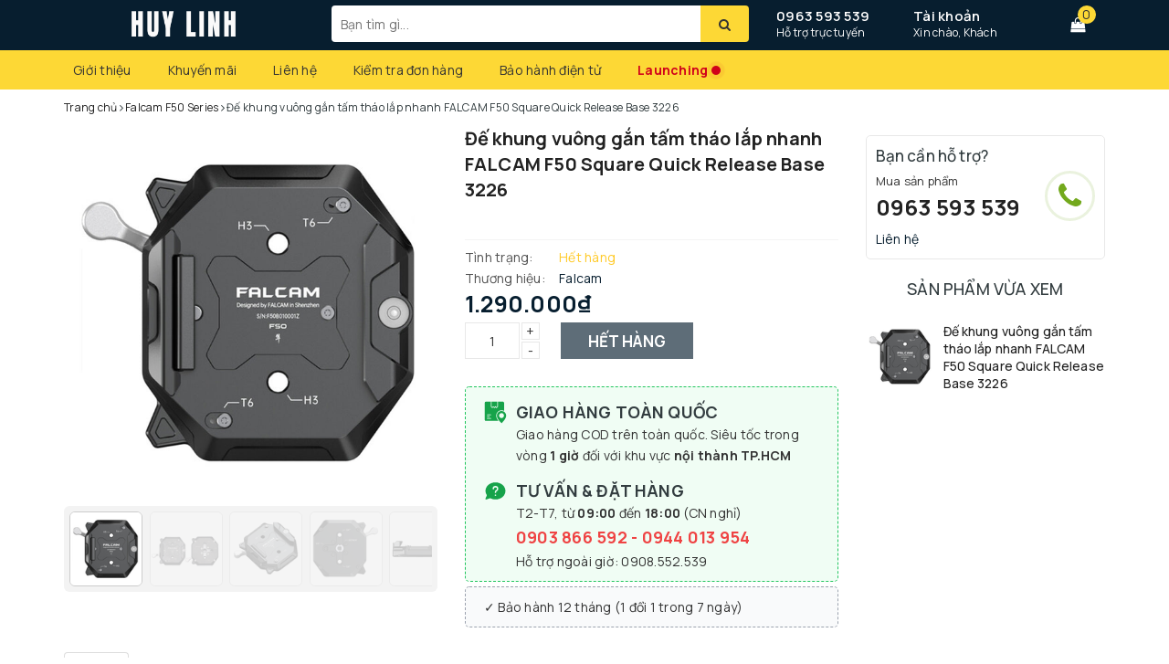

--- FILE ---
content_type: text/html; charset=utf-8
request_url: https://huylinh.net/falcam-f50-square-quick-release-base
body_size: 38899
content:
<!doctype html>
<html lang="vi">
  <head>
    <meta name="google-site-verification" content="F-PtA_3ljVP3E4cBTyc3JdsGccTpyIanBQjuHkwoQ7w" />
    <meta charset="UTF-8">
    <meta name="viewport" content="width=device-width, initial-scale=1" />
    <title>
      Đế khung vuông gắn tấm tháo lắp nhanh FALCAM F50 Square Quick Release Base 3226
      
      
      
        | Huy Linh
    </title>
    
      <meta name="description" content="Th&#244;ng số kĩ thuật sản phẩm: - Thương hiệu: Falcam - Model: 3226 - M&#224;u sắc: Đen - Chất liệu: Hợp kim nh&#244;m - K&#237;ch thước: 87 x 77 x 21mm - Trọng lượng: 160g Bộ sản phẩm bao gồm: - 1 x Đế gắn tấm th&#225;o lắp nhanh F50 khung vu&#244;ng .xcws-notif-host div { all: revert; } .xcws-notif-host &gt; div { position: fixed; top: 0px; right: ">
    
          <meta name="keywords" content="Đế khung vuông gắn tấm tháo lắp nhanh FALCAM F50 Square Quick Release Base 3226, Falcam F50 Series, Phụ kiện tháo lắp nhanh, Thương hiệu Falcam, Huy Linh, huylinh.net">

    <link rel="canonical" href="https://huylinh.net/falcam-f50-square-quick-release-base">
    <meta name="revisit-after" content="1 days">
    <meta name="robots" content="noodp,index,follow">
    
      <link
        rel="icon"
        href="//bizweb.dktcdn.net/100/365/392/themes/734968/assets/favicon.png?1767945109336"
        type="image/x-icon">
    
    
  <meta property="og:type" content="product">
  <meta property="og:title" content="Đế khung vuông gắn tấm tháo lắp nhanh FALCAM F50 Square Quick Release Base 3226">
  <meta property="og:image" content="https://bizweb.dktcdn.net/thumb/grande/100/365/392/products/3-54f725d6-f18c-4638-bb9f-d5873c7d17df.png?v=1729595229933">
  <meta property="og:price:amount" content="1.290.000">
  <meta property="og:price:currency" content="VND">

<meta property="og:description" content="Thông số kĩ thuật sản phẩm: - Thương hiệu: Falcam - Model: 3226 - Màu sắc: Đen - Chất liệu: Hợp kim nhôm - Kích thước: 87 x 77 x 21mm - Trọng lượng: 160g Bộ sản phẩm bao gồm: - 1 x Đế gắn tấm tháo lắp nhanh F50 khung vuông .xcws-notif-host div { all: revert; } .xcws-notif-host > div { position: fixed; top: 0px; right: ">
<meta property="og:url" content="https://huylinh.net/falcam-f50-square-quick-release-base">
<meta property="og:site_name" content="Huy Linh">

    <link rel="preconnect" href="https://fonts.googleapis.com">
    <link
      rel="preconnect"
      href="https://fonts.gstatic.com"
      crossorigin>
    <link href="https://fonts.googleapis.com/css2?family=Manrope:wght@200..800&display=swap" rel="stylesheet">

    <link
      rel="stylesheet"
      href="https://maxcdn.bootstrapcdn.com/bootstrap/3.3.7/css/bootstrap.min.css"
      integrity="sha384-BVYiiSIFeK1dGmJRAkycuHAHRg32OmUcww7on3RYdg4Va+PmSTsz/K68vbdEjh4u"
      crossorigin="anonymous">
    <link rel="stylesheet" href="//maxcdn.bootstrapcdn.com/font-awesome/4.7.0/css/font-awesome.min.css">
    <link href="//bizweb.dktcdn.net/100/365/392/themes/734968/assets/base.scss.css?1767945109336" rel="stylesheet" type="text/css" media="all" />
    <link href="//bizweb.dktcdn.net/100/365/392/themes/734968/assets/ant-paris.scss.css?1767945109336" rel="stylesheet" type="text/css" media="all" />
    <link href="//bizweb.dktcdn.net/100/365/392/themes/734968/assets/edit.scss.css?1767945109336" rel="stylesheet" type="text/css" media="all" />
    <script src="//bizweb.dktcdn.net/100/365/392/themes/734968/assets/jquery-2.2.3.min.js?1767945109336" type="text/javascript"></script>
    <script src="//bizweb.dktcdn.net/100/365/392/themes/734968/assets/owl.carousel.min.js?1767945109336" type="text/javascript"></script>
    
    <script>
	var Bizweb = Bizweb || {};
	Bizweb.store = 'phutin.mysapo.net';
	Bizweb.id = 365392;
	Bizweb.theme = {"id":734968,"name":"Huy Linh","role":"main"};
	Bizweb.template = 'product';
	if(!Bizweb.fbEventId)  Bizweb.fbEventId = 'xxxxxxxx-xxxx-4xxx-yxxx-xxxxxxxxxxxx'.replace(/[xy]/g, function (c) {
	var r = Math.random() * 16 | 0, v = c == 'x' ? r : (r & 0x3 | 0x8);
				return v.toString(16);
			});		
</script>
<script>
	(function () {
		function asyncLoad() {
			var urls = ["//productreviews.sapoapps.vn/assets/js/productreviews.min.js?store=phutin.mysapo.net","https://productsrecommend.sapoapps.vn/assets/js/script.js?store=phutin.mysapo.net","https://popup.sapoapps.vn/api/genscript/script?store=phutin.mysapo.net","https://availablenotice.sapoapps.vn/scripts/ab_availablenotice_scripttag.min.js?store=phutin.mysapo.net","https://google-shopping-v2.sapoapps.vn/api/conversion-tracker/global-tag/2772?store=phutin.mysapo.net"];
			for (var i = 0; i < urls.length; i++) {
				var s = document.createElement('script');
				s.type = 'text/javascript';
				s.async = true;
				s.src = urls[i];
				var x = document.getElementsByTagName('script')[0];
				x.parentNode.insertBefore(s, x);
			}
		};
		window.attachEvent ? window.attachEvent('onload', asyncLoad) : window.addEventListener('load', asyncLoad, false);
	})();
</script>


<script>
	window.BizwebAnalytics = window.BizwebAnalytics || {};
	window.BizwebAnalytics.meta = window.BizwebAnalytics.meta || {};
	window.BizwebAnalytics.meta.currency = 'VND';
	window.BizwebAnalytics.tracking_url = '/s';

	var meta = {};
	
	meta.product = {"id": 31724702, "vendor": "Falcam", "name": "Đế khung vuông gắn tấm tháo lắp nhanh FALCAM F50 Square Quick Release Base 3226",
	"type": "", "price": 1290000 };
	
	
	for (var attr in meta) {
	window.BizwebAnalytics.meta[attr] = meta[attr];
	}
</script>

	
		<script src="/dist/js/stats.min.js?v=96f2ff2"></script>
	





<!--Facebook Pixel Code-->
<script>
	!function(f, b, e, v, n, t, s){
	if (f.fbq) return; n = f.fbq = function(){
	n.callMethod?
	n.callMethod.apply(n, arguments):n.queue.push(arguments)}; if (!f._fbq) f._fbq = n;
	n.push = n; n.loaded = !0; n.version = '2.0'; n.queue =[]; t = b.createElement(e); t.async = !0;
	t.src = v; s = b.getElementsByTagName(e)[0]; s.parentNode.insertBefore(t, s)}
	(window,
	document,'script','https://connect.facebook.net/en_US/fbevents.js');
	fbq('init', '1358873401847999', {} , {'agent': 'plsapo'}); // Insert your pixel ID here.
	fbq('track', 'PageView',{},{ eventID: Bizweb.fbEventId });
	
	fbq('track', 'ViewContent', {
	content_ids: [31724702],
	content_name: '"Đế khung vuông gắn tấm tháo lắp nhanh FALCAM F50 Square Quick Release Base 3226"',
	content_type: 'product_group',
	value: '1290000',
	currency: window.BizwebAnalytics.meta.currency
	}, { eventID: Bizweb.fbEventId });
	
</script>
<noscript>
	<img height='1' width='1' style='display:none' src='https://www.facebook.com/tr?id=1358873401847999&ev=PageView&noscript=1' />
</noscript>
<!--DO NOT MODIFY-->
<!--End Facebook Pixel Code-->



<script>
	var eventsListenerScript = document.createElement('script');
	eventsListenerScript.async = true;
	
	eventsListenerScript.src = "/dist/js/store_events_listener.min.js?v=1b795e9";
	
	document.getElementsByTagName('head')[0].appendChild(eventsListenerScript);
</script>






    <script>
      var ProductReviewsAppUtil=ProductReviewsAppUtil || {};
    </script>
    <link href="//bizweb.dktcdn.net/100/365/392/themes/734968/assets/appbulk-available-notice.css?1767945109336" rel="stylesheet" type="text/css" media="all" />
    <link href="//bizweb.dktcdn.net/100/365/392/themes/734968/assets/iwish.css?1767945109336" rel="stylesheet" type="text/css" media="all" />
    <link href="//bizweb.dktcdn.net/100/365/392/themes/734968/assets/cf-stylesheet.css?1767945109336" rel="stylesheet" type="text/css" media="all" />
    <link href="//bizweb.dktcdn.net/100/365/392/themes/734968/assets/ega-custom.css?1767945109336" rel="stylesheet" type="text/css" media="all" />
    <link href="//bizweb.dktcdn.net/100/365/392/themes/734968/assets/hl-custom.css?1767945109336" rel="stylesheet" type="text/css" media="all" />

    
      <link href="//bizweb.dktcdn.net/100/365/392/themes/734968/assets/appcombo.css?1767945109336" rel="stylesheet" type="text/css" media="all" />
    

      <link href="//bizweb.dktcdn.net/100/365/392/themes/734968/assets/embla.css?1767945109336" rel="stylesheet" type="text/css" media="all" />
	  <script src="https://unpkg.com/embla-carousel/embla-carousel.umd.js"></script>
	  <script src="https://unpkg.com/embla-carousel-autoplay/embla-carousel-autoplay.umd.js"></script>


    <link href="//bizweb.dktcdn.net/100/365/392/themes/734968/assets/__hlwcs__v2_un.css?1767945109336" rel="stylesheet" type="text/css" media="all" />
	
    
      <script
        type="module"
        crossorigin
        src="//bizweb.dktcdn.net/100/365/392/themes/734968/assets/__hlwcs__v2.js?1767945109336"></script>
    


    <!-- Google Tag Manager -->
    <script>
      (function(w,d,s,l,i){w[l]=w[l]||[];w[l].push({'gtm.start':
      new Date().getTime(),event:'gtm.js'});var f=d.getElementsByTagName(s)[0],
      j=d.createElement(s),dl=l!='dataLayer'?'&l='+l:'';j.async=true;j.src=
      'https://www.googletagmanager.com/gtm.js?id='+i+dl;f.parentNode.insertBefore(j,f);
      })(window,document,'script','dataLayer','GTM-MM4G28G');
    </script>
  <!-- End Google Tag Manager -->
	  <style>
	  
  #ytvp {
    height: calc(100% * 1.5);
    margin-top: calc(-1 * 100% * 16 / 9 / 4);
    width: calc(100%);
  }
	  </style>
  </head>
  <body>
    <!-- Google Tag Manager (noscript) -->
    <noscript>
      <iframe
        src="https://www.googletagmanager.com/ns.html?id=GTM-MM4G28G"
        height="0"
        width="0"
        style="display:none;visibility:hidden"></iframe>
    </noscript>
    <!-- End Google Tag Manager (noscript) -->
    <div id="box-wrapper">
      <style>
@keyframes ping {
	0% {
	transform: translateY(-50%)
	}
  75%, 100% {
    transform: translateY(-50%) scale(2);
    opacity: 0;
  }
}
</style>
<header class="header">
  <div class="top-header">
    <div class="container">
      <div class="row">
        <div class="col-md-3 col-sm-6 col-xs-5 col-100-h">
          <a href="/" class="logo-wrapper">
            <img src="//bizweb.dktcdn.net/100/365/392/themes/734968/assets/logo.png?1767945109336" alt="logo Huy Linh" />
          </a>
        </div>
        <div class="col-100-h col-sm-6 col-xs-7 hidden-lg hidden-md">
          <div class="hotline">
            
              <a href="tel:0963593539">0963 593 539</a>
            
            <span>Hỗ trợ trực tuyến</span>
          </div>
        </div>
        <div class="col-md-5">
          <button
            type="button"
            class="navbar-toggle collapsed visible-sm visible-xs"
            id="trigger-mobile">
            <span class="sr-only">Toggle navigation</span>
            <span class="icon-bar"></span>
            <span class="icon-bar"></span>
            <span class="icon-bar"></span>
			  <span style="
    display: block;
    width: 10px;
    height: 10px;
    background: #d0021b;
    position: absolute;
    top: 8px;
    right: 6px;
    border-radius: 50%;
    transform: translateY(-50%);
"></span>
				<span style="
    display: block;
    width: 10px;
    height: 10px;
    background: #d0021b;
    position: absolute;
    top: 8px;
    right: 6px;
    border-radius: 50%;
	animation: ping 1s cubic-bezier(0, 0, 0.2, 1) infinite;
"></span>
          </button>
          <div class="search-auto clearfix">
            <form
              class="input-group search-bar search_form"
              action="/search"
              method="get"
              role="search">
              <input
                type="search"
                name="query"
                value=""
                placeholder="Bạn tìm gì..."
                class="input-group-field st-default-search-input search-text auto-search-ant"
                autocomplete="off">
              <span class="input-group-btn">
                <button
                  class="btn icon-fallback-text"
                  title="Tìm kiếm"
                  aria-label="Tìm kiếm">
                  <i class="fa fa-search"></i>
                </button>
              </span>
            </form>
            
              <div id='search_suggestion'>
	<div id='search_top'>
		<div id="product_results"></div>
		<div id="article_results"></div>
	</div>
	<div id='search_bottom'>
		<a class='show_more' href='#'>Hiển thị tất cả kết quả cho "<span></span>"</a>
	</div>
</div>
<script>
	$(document).ready(function ($) {
	var settings = {
			searchArticle: "0",
			articleLimit: 5,
			productLimit: 5,
				showDescription: "0"
								   };
	var suggestionWrap = document.getElementById('search_suggestion');
	var searchTop = document.getElementById('search_top');
	var productResults = document.getElementById('product_results');
	var articleResults = document.getElementById('article_results');
	var searchBottom = document.getElementById('search_bottom');
	var isArray = function(a) {
		return Object.prototype.toString.call(a) === "[object Array]";
	}
	var createEle = function(desc) {
		if (!isArray(desc)) {
			return createEle.call(this, Array.prototype.slice.call(arguments));
		}
		var tag = desc[0];
		var attributes = desc[1];
		var el = document.createElement(tag);
		var start = 1;
		if (typeof attributes === "object" && attributes !== null && !isArray(attributes)) {
			for (var attr in attributes) {
				el[attr] = attributes[attr];
			}
			start = 2;
		}
		for (var i = start; i < desc.length; i++) {
			if (isArray(desc[i])) {
				el.appendChild(createEle(desc[i]));
			}
			else {
				el.appendChild(document.createTextNode(desc[i]));
			}
		}
		return el;
	}
	var loadResult = function(data, type) {
		if(type==='product')
		{
			productResults.innerHTML = '';
		}
		if(type==='article')
		{
			articleResults.innerHTML = '';
		}
		var articleLimit = parseInt(settings.articleLimit);
		var productLimit = parseInt(settings.productLimit);
		var showDescription = settings.showDescription;
		if(data.indexOf('<iframe') > -1) {
			data = data.substr(0, (data.indexOf('<iframe') - 1))
		}
		var dataJson = JSON.parse(data);
		if(dataJson.results !== undefined)
		{
			var resultList = [];
			searchTop.style.display = 'block';
			if(type === 'product') {
				productResults.innerHTML = ''
				productLimit = Math.min(dataJson.results.length, productLimit);
				for(var i = 0; i < productLimit; i++) {
					resultList[i] = dataJson.results[i];
				}
			}
			else {
				articleResults.innerHTML = '';
				articleLimit = Math.min(dataJson.results.length, articleLimit);
				for(var i = 0; i < articleLimit; i++) {
					resultList[i] = dataJson.results[i];
				}
			}
			var searchTitle = 'Sản phẩm gợi ý'
			if(type === 'article') {
				searchTitle = 'Bài viết';
			}
			var searchHeading = createEle(['h3', searchTitle]);
			var searchList = document.createElement('ul');
			for(var index = 0; index < resultList.length; index++) {
				var item = resultList[index];
				var priceDiv = '';
				var descriptionDiv = '';
				if(type == 'product') {
					if(item.price_contact) {
						priceDiv = ['div', {className: 'item_price'},
									['ins', item.price_contact]
								   ];
					}
					else {
						if(item.price_from) {
							priceDiv = ['div', {className: 'item_price'},
										['span', 'Từ '],
										['ins', item.price_from]
									   ];
						}
						else {
							priceDiv = ['div', {className: 'item_price'},
										['ins', parseFloat(item.price)  ? item.price : 'Liên hệ']
									   ];
						}
					}
					if(item.compare_at_price !== undefined) {
						priceDiv.push(['del', item.compare_at_price]);
					}
				}
				if(showDescription == '1') {
					descriptionDiv = ['div', {className: 'item_description'}, item.description]
				}
				var searchItem = createEle(
					['li',
					 ['a', {href: item.url, title: item.title},
					  ['div', {className: 'item_image'},
					   ['img', {src: item.thumbnail, alt: item.title}]
					  ],
					  ['div', {className: 'item_detail'},
					   ['div', {className: 'item_title'},
						['h4', item.title]
					   ],
					   priceDiv, descriptionDiv
					  ]
					 ]
					]
				)
				searchList.appendChild(searchItem);
			}
			if(type === 'product') {
				productResults.innerHTML = '';
				productResults.appendChild(searchHeading);
				productResults.appendChild(searchList);
			}
			else {
				articleResults.innerHTML = '';
				articleResults.appendChild(searchHeading);
				articleResults.appendChild(searchList);
			}
		}
		else
		{
			if(type !== 'product' && false)
			{
				searchTop.style.display = 'none'
			}
		}
	}
	var loadAjax = function(q) {
		if(settings.searchArticle === '1') {
			loadArticle(q);
		}
		loadProduct(q);
	}
	var loadProduct = function(q) {
		var xhttp = new XMLHttpRequest();
		xhttp.onreadystatechange = function() {
			if(this.readyState == 4 && this.status == 200) {
				loadResult(this.responseText, 'product')
			}
		}
		xhttp.open('GET', '/search?type=product&q=' + q + '&view=json', true);
		xhttp.send();
	}
	var loadArticle = function(q) {
		var xhttp = new XMLHttpRequest();
		xhttp.onreadystatechange = function() {
			if(this.readyState == 4 && this.status == 200) {
				loadResult(this.responseText, 'article')
			}
		}
		xhttp.open('GET', '/search?type=article&q=' + q + '&view=json', true);
		xhttp.send();
	}
	var searchForm = document.querySelectorAll('form[action="/search"]');
	var getPos = function(el) {
		for (var lx=0, ly=0; el != null; lx += el.offsetLeft, ly += el.offsetTop, el = el.offsetParent);
		return {x: lx,y: ly};
	}
	var initSuggestion = function(el) {

		var parentTop = el.offsetParent.offsetTop;
		var position = getPos(el);
		var searchInputHeight = el.offsetHeight;
		var searchInputWidth = el.offsetWidth;
		var searchInputX = position.x;
		var searchInputY = position.y;
		var suggestionPositionX = searchInputX;
		var suggestionPositionY = searchInputY + searchInputHeight;
		suggestionWrap.style.left = '0px';
		suggestionWrap.style.top = 40 + 'px';
		suggestionWrap.style.width = searchInputWidth + 'px';
	}
	window.__q__ = '';
	var loadAjax2 = function (q) {
		if(settings.searchArticle === '1') {
		}
		window.__q__ = q;
		return $.ajax({
			url: '/search?type=product&q=' + q + '&view=json',
			type:'GET'
		}).promise();
	};
	if(searchForm.length > 0) {
		for(var i = 0; i < searchForm.length; i++) {
			var form = searchForm[i];
			var searchInput = form.querySelector('.auto-search-ant');
			var keyup = Rx.Observable.fromEvent(searchInput, 'keyup')
			.map(function (e) {
				var __q = e.target.value;
				initSuggestion(e.target);
				if(__q === '' || __q === null) {
					suggestionWrap.style.display = 'none';
				}
				else{
					suggestionWrap.style.display = 'block';
					var showMore = searchBottom.getElementsByClassName('show_more')[0];
					showMore.setAttribute('href', '/search?q=' + __q);
					showMore.querySelector('span').innerHTML = __q;
				}
				return e.target.value;
			})
			.filter(function (text) {
				return text.length > 0;
			})
			.debounce(300  )
			.distinctUntilChanged();
			var searcher = keyup.flatMapLatest(loadAjax2);
			searcher.subscribe(
				function (data) {
					loadResult(data, 'product');
					if(settings.searchArticle === '1') {
						loadArticle(window.__q__);
					}
				},
				function (error) {

				});
		}
	}
	window.addEventListener('click', function() {
		suggestionWrap.style.display = 'none';
	});
	});

</script>
            
          </div>
          <div class="mobile-cart visible-sm visible-xs">
            <a href="javascript:void(0)" title="Giỏ hàng">
              <img src="//bizweb.dktcdn.net/100/365/392/themes/734968/assets/shopping-cart1.svg?1767945109336" alt="Giỏ hàng" />
              <div class="cart-right">
                <span class="count_item_pr">0</span>
              </div>
            </a>
          </div>
        </div>
        <div class="col-md-4 hidden-sm hidden-xs">
          <div class="hotline">
            
              <a href="tel:0963593539">0963 593 539</a>
            
            <span>Hỗ trợ trực tuyến</span>
          </div>
          <div class="index-account">
            <a href="/account">Tài khoản</a>
            <span>Xin chào, Khách</span>
            <ul>
              
                <li>
                  <a href="/account/login">Đăng nhập</a>
                </li>
                <li>
                  <a href="/account/register">Đăng ký</a>
                </li>
              
            </ul>
          </div>
          <div class="index-cart">
            <a href="javascript:void(0)">
              <i class="fa fa-shopping-bag"></i>
            </a>
            <span class="cnt crl-bg count_item_pr">0</span>
          </div>
        </div>
      </div>
    </div>
  </div>
  <div class="main-navigation">
    <div class="container">
      <nav class="hidden-sm hidden-xs">
	<div class="col-md-3 no-padding" style="display: none">
		<div class="mainmenu mainmenu-other">
			<div class="line"><i></i><i></i><i></i></div>
			<span>Danh mục sản phẩm</span>
			<div class="nav-cate">
				<ul id="menu2017">
					
					
					
					
					
					
					<li class="dropdown menu-item-count">
						<h3>
							<img src="//bizweb.dktcdn.net/100/365/392/themes/734968/assets/index-cate-icon-1.png?1767945109336" alt="Thiết bị Studio" />
							<a href="/phu-kien-studio-chuyen-nghiep">Thiết bị Studio</a>
						</h3>
						<div class="subcate gd-menu">
							
							
							<aside>
								<strong>
									<a href="/studio-setup" class="">Phụ kiện Studio Setup</a>
								</strong>
								
								<a href="/streaming-stand-arm" class="">Desk Setup Arm</a>
								
								<a href="/may-tao-khoi" class="">Máy tạo khói</a>
								
								<a href="/may-nhac-chu-teleprompter" class="">Máy nhắc chữ</a>
								
								<a href="/hop-chup-hinh-san-pham" class="">Hộp - Bàn chụp hình</a>
								
								<a href="/phong-nen-background" class="">Phông nền Background</a>
								
								<a href="/phu-kien-trang-tri-studio" class="">Phụ kiện trang trí studio</a>
								
								<a href="/phu-kien-studio-extra" class="">Phụ kiện studio khác</a>
								
								<a href="/combo-studio-pro" class="">Combo Studio Pro</a>
								
							</aside>
							
							
							
							<aside>
								<strong>
									<a href="/den-tro-sang-quay-chup" class="">Đèn trợ sáng quay chụp</a>
								</strong>
								
								<a href="/den-pocket-light" class="">Đèn Pocket Light</a>
								
								<a href="/den-bi-color-light" class="">Đèn Bi-Color Light</a>
								
								<a href="/den-ong-rgb" class="">Đèn ống Tube RGB</a>
								
								<a href="/den-livestream" class="">Đèn Livestream</a>
								
								<a href="/den-continuous" class="">Đèn Continuous</a>
								
								<a href="/den-hieu-ung" class="">Đèn hiệu ứng</a>
								
								<a href="/den-panel" class="">Đèn Panel</a>
								
								<a href="/den-ring-light" class="">Đèn Ring Light</a>
								
								<a href="/den-pin-photography" class="">Đèn pin cầm tay</a>
								
							</aside>
							
							
							
							<aside>
								<strong>
									<a href="/thuong-hieu-studio" class="">Thương hiệu Studio</a>
								</strong>
								
								<a href="/thuong-hieu-ulanzi" class="">Thương hiệu Ulanzi</a>
								
								<a href="/thuong-hieu-vijim" class="">Thương hiệu Vijim</a>
								
								<a href="/thuong-hieu-geartree" class="">Thương hiệu GearTree</a>
								
								<a href="/thuong-hieu-uurig" class="">Thương hiệu UURig</a>
								
								<a href="/thuong-hieu-falcam" class="">Thương hiệu Falcam</a>
								
								<a href="/thuong-hieu-apexel" class="">Thương hiệu Apexel</a>
								
							</aside>
							
							
							
							<aside>
								<strong>
									<a href="/video-capture-converter" class="">Capture & Converter</a>
								</strong>
								
								<a href="/video-converter" class="">Video Converter SDI</a>
								
								<a href="/hdmi-capture-card" class="">HDMI Video Capture Card</a>
								
							</aside>
							
							
						</div>
					</li>
					
					
					
					
					<li class="dropdown menu-item-count">
						<h3>
							<img src="//bizweb.dktcdn.net/100/365/392/themes/734968/assets/index-cate-icon-2.png?1767945109336" alt="Phụ kiện công nghệ" />
							<a href="/phu-kien-cong-nghe">Phụ kiện công nghệ</a>
						</h3>
						<div class="subcate gd-menu">
							
							
							<aside>
								<strong>
									<a href="/quay-chup-dien-thoai" class="">Quay chụp điện thoại</a>
								</strong>
								
								<a href="/tay-cam-bang-chup-mo-rong" class="">Tay cầm báng chụp</a>
								
								<a href="/gay-chup-hinh-selfie-tu-suong" class="">Gậy chụp hình Selfie</a>
								
								<a href="/kinh-loc-filter" class="">Kính lọc Filter Mobile</a>
								
								<a href="/remote-control" class="">Nút chụp hình Remote</a>
								
								<a href="/ulanzi-o-lock" class="">Ulanzi O-Lock</a>
								
								<a href="/may-in-anh-dien-thoai" class="">Máy in ảnh điện thoại</a>
								
								<a href="/gia-do-dien-thoai" class="">Giá đỡ điện thoại</a>
								
								<a href="/combo-studio-dien-thoai" class="">Combo Studio điện thoại</a>
								
								<a href="/ulanzi-white-collection" class="">Ulanzi White Collection</a>
								
							</aside>
							
							
							
							<aside>
								<strong>
									<a href="/cap-hub-thiet-bi-chuyen-doi" class="">Cáp hub chuyển đổi</a>
								</strong>
								
								<a href="/thiet-bi-chuyen-doi-du-lieu-hub" class="">Hub chuyển USB Type-C</a>
								
								<a href="/bo-chuyen-doi-cap-chuyen-doi-dien-thoai" class="">Đầu chuyển OTG</a>
								
								<a href="/cap-video-hdmi-dp-mdp-vga" class="">Cáp Video HDMI/DP/MDP/VGA</a>
								
								<a href="/cap-tin-hieu-usb-thunderbolt" class="">Cáp tín hiệu USB Thunderbolt</a>
								
								<a href="/dau-doc-the-nho-sd" class="">Đầu đọc thẻ nhớ SD</a>
								
								<a href="/cap-dau-chuyen-lightning" class="">Cáp đầu chuyển Lightning</a>
								
								<a href="/cap-xuat-hinh-type-c" class="">Cáp xuất hình Type-C</a>
								
								<a href="/hub-chuyen-tren-oto" class="">Hub chuyển trên Ôtô</a>
								
							</aside>
							
							
							
							<aside>
								<strong>
									<a href="/phu-kien-dien-thoai" class="">Phụ kiện điện thoại</a>
								</strong>
								
								<a href="/op-lung-bao-da" class="">Ốp lưng bao da</a>
								
							</aside>
							
							
							
							<aside>
								<a href="/phu-kien-cho-mac" class="">Phụ kiện cho Mac</a>
							</aside>
							
							
							
							<aside>
								<strong>
									<a href="/lens-cho-dien-thoai" class="">Lens cho điện thoại</a>
								</strong>
								
								<a href="/lens-dien-thoai-chup-can-macro" class="">Lens chụp cận Macro</a>
								
								<a href="/lens-telephoto-cho-dien-thoai" class="">Lens Telephoto Mobile</a>
								
								<a href="/lens-telezoom-mobile" class="">Lens TeleZoom Mobile</a>
								
								<a href="/lens-microscope-cho-dien-thoai" class="">Lens Microscope Mobile</a>
								
								<a href="/lens-wide-fish-eye-goc-rong" class="">Lens Wide góc rộng Mobile</a>
								
								<a href="/lens-fisheye-mat-ca-mobile" class="">Lens FishEye Mobile</a>
								
								<a href="/lens-mobile-combo" class="">Lens Mobile Combo</a>
								
								<a href="/phu-kien-ho-tro" class="">Phụ kiện cho Lens Mobile</a>
								
							</aside>
							
							
						</div>
					</li>
					
					
					
					
					<li class="dropdown menu-item-count">
						<h3>
							<img src="//bizweb.dktcdn.net/100/365/392/themes/734968/assets/index-cate-icon-3.png?1767945109336" alt="Action cam và phụ kiện" />
							<a href="/nha-cua-va-doi-song">Action cam và phụ kiện</a>
						</h3>
						<div class="subcate gd-menu">
							
							
							<aside>
								<strong>
									<a href="/camera-hanh-trinh-gan-xe-may" class="">Camera hành động</a>
								</strong>
								
								<a href="/lens-cho-action-camera" class="">Lens cho Action Camera</a>
								
								<a href="/filter-cho-action-camera" class="">Filter cho Action Camera</a>
								
							</aside>
							
							
							
							<aside>
								<strong>
									<a href="/phu-kien-dji-osmo-action" class="">Phụ kiện DJI Action Cam</a>
								</strong>
								
								<a href="/dji-osmo-action-accessories" class="">DJI Osmo Action 3 / 4 / 5</a>
								
								<a href="/dji-pocket-1-2-3" class="">DJI Pocket 1 / 2 / 3</a>
								
								<a href="/dji-osmo-360" class="">DJI Osmo 360</a>
								
							</aside>
							
							
							
							<aside>
								<strong>
									<a href="/phu-kien-cho-insta360" class="">Phụ kiện cho Insta360</a>
								</strong>
								
								<a href="/insta360-x1-2-3-4" class="">Insta360 X1 / 2 / 3 / 4</a>
								
								<a href="/insta360-ace-ace-pro" class="">Insta360 Ace / Ace Pro</a>
								
								<a href="/insta360-go-1-2-3-4" class="">Insta360 Go 1/2/3/4 Ultra</a>
								
							</aside>
							
							
							
							<aside>
								<strong>
									<a href="/phu-kien-cho-gopro" class="">Phụ kiện cho GoPro</a>
								</strong>
								
								<a href="/gopro-9-10-11-12-13" class="">Gopro 9/10/11/12/13</a>
								
								<a href="/gopro-5-6-7-8" class="">Gopro 5/6/7/8</a>
								
								<a href="/gopro-max-fusion" class="">Gopro Max / Fusion</a>
								
							</aside>
							
							
							
							<aside>
								<strong>
									<a href="/phu-kien-cho-spotcam" class="">Phụ kiện Spotcam chung</a>
								</strong>
								
								<a href="/vong-deo-co" class="">Vòng đeo cổ / tay / đầu</a>
								
								<a href="/gay-tay-cam" class="">Gậy / tay cầm / giá đỡ</a>
								
								<a href="/bo-sac-va-pin" class="">Bộ sạc và Pin</a>
								
								<a href="/mount-chuyen-khop-noi-action-camera" class="">Mount chuyển / khớp nối</a>
								
								<a href="/tui-va-hop-dung" class="">Túi hộp đựng dây đeo</a>
								
								<a href="/phu-kien-gan-action-camera-cho-xe-dap-oto" class="">Gắn xe đạp / máy / Ôtô</a>
								
								<a href="/phu-kien-ulanzi-go-quick-ii" class="">Ulanzi Go Quick II Series</a>
								
							</aside>
							
							
						</div>
					</li>
					
					
					
					
					<li class="dropdown menu-item-count">
						<h3>
							<img src="//bizweb.dktcdn.net/100/365/392/themes/734968/assets/index-cate-icon-4.png?1767945109336" alt="Thiết bị âm thanh" />
							<a href="/thiet-bi-am-thanh">Thiết bị âm thanh</a>
						</h3>
						<div class="subcate gd-menu">
							
							
							<aside>
								<strong>
									<a href="/micro-thu-am" class="">Micro thu âm</a>
								</strong>
								
								<a href="/micro-cai-ao-thu-am" class="">Mic cài áo thu âm</a>
								
								<a href="/micro-dinh-huong-shortgun" class="">Micro định hướng</a>
								
								<a href="/micro-dynamic-condenser" class="">Micro Condenser</a>
								
								<a href="/phu-kien-micro-thu-am" class="">Phụ kiện micro</a>
								
							</aside>
							
							
							
							<aside>
								<strong>
									<a href="/day-chuyen-am-thanh" class="">Dây chuyển âm thanh</a>
								</strong>
								
								<a href="/dac-amp-cap-nang-cap" class="">Dac/Amp nâng cấp</a>
								
								<a href="/hub-day-livestream" class="">Hub dây Livestream</a>
								
							</aside>
							
							
							
							<aside>
								<strong>
									<a href="/phu-kien-am-thanh-khac" class="">Phụ kiện âm thanh</a>
								</strong>
								
								<a href="/soundcard-audio-interface" class="">Soundcard</a>
								
								<a href="/ban-tron-tin-hieu" class="">Bàn trộn tín hiệu</a>
								
								<a href="/camera-usb-ptz" class="">Camera USB PTZ</a>
								
							</aside>
							
							
							
							<aside>
								<strong>
									<a href="/tai-nghe-am-thanh" class="">Tai nghe âm thanh</a>
								</strong>
								
								<a href="/tai-nghe-kiem-am" class="">Tai nghe kiểm âm</a>
								
								<a href="/tai-nghe-truewireless" class="">Tai nghe TrueWireless</a>
								
								<a href="/tai-nghe-pc" class="">Tai nghe PC Gaming</a>
								
								<a href="/gia-treo-tai-nghe" class="">Giá treo tai nghe</a>
								
							</aside>
							
							
							
							<aside>
								<strong>
									<a href="/loa-am-thanh" class="">Loa âm thanh</a>
								</strong>
								
							</aside>
							
							
							
							<aside>
								<strong>
									<a href="/thuong-hieu-am-thanh" class="">Thương hiệu âm thanh</a>
								</strong>
								
								<a href="/thuong-hieu-jcally" class="">Thương hiệu Jcally</a>
								
								<a href="/thuong-hieu-boya" class="">Thương hiệu Boya</a>
								
								<a href="/thuong-hieu-focusrite" class="">Thương hiệu Focusrite</a>
								
								<a href="/thuong-hieu-deity" class="">Thương hiệu Deity</a>
								
							</aside>
							
							
						</div>
					</li>
					
					
					
					
					<li class="dropdown menu-item-count">
						<h3>
							<img src="//bizweb.dktcdn.net/100/365/392/themes/734968/assets/index-cate-icon-5.png?1767945109336" alt="Bảng vẽ đồ họa" />
							<a href="/bang-ve-do-hoa">Bảng vẽ đồ họa</a>
						</h3>
						<div class="subcate gd-menu">
							
							
							<aside>
								<strong>
									<a href="/bang-ve-dien-tu-cam-ung" class="">Bảng vẽ cảm ứng điện tử</a>
								</strong>
								
								<a href="/thuong-hieu-veikk" class="">Thương hiệu Veikk</a>
								
								<a href="/thuong-hieu-xp-pen" class="">Thương hiệu XP-Pen</a>
								
								<a href="/man-hinh-do-hoa" class="">Màn hình đồ họa</a>
								
								<a href="/thuong-hieu-moft" class="">Thương hiệu MOFT</a>
								
								<a href="/phu-kien-bang-ve-dien-tu" class="">Phụ kiện bảng vẽ điện tử</a>
								
							</aside>
							
							
							
							<aside>
								<strong>
									<a href="/deck-dock" class="">Deck Dock</a>
								</strong>
								
								<a href="/stream-deck" class="">Stream Deck</a>
								
							</aside>
							
							
						</div>
					</li>
					
					
					
					
					<li class="dropdown menu-item-count">
						<h3>
							<img src="//bizweb.dktcdn.net/100/365/392/themes/734968/assets/index-cate-icon-6.png?1767945109336" alt="Đồ chơi công nghệ" />
							<a href="/thiet-bi-va-phu-kien-game">Đồ chơi công nghệ</a>
						</h3>
						<div class="subcate gd-menu">
							
							
							<aside>
								<strong>
									<a href="/gaming-gear" class="">Phụ kiện Gaming Gear</a>
								</strong>
								
								<a href="/tay-cam-choi-game" class="">Tay cầm chơi game</a>
								
								<a href="/so-lanh-quat-tan-nhiet-dien-thoai" class="">Tản nhiệt điện thoại</a>
								
								<a href="/may-choi-game-cam-tay" class="">Máy chơi game</a>
								
								<a href="/gang-tay-choi-game" class="">Găng tay chơi game</a>
								
								<a href="/kinh-thuc-te-ao-vr" class="">Kính thực tế ảo VR</a>
								
								<a href="/ban-phim-co" class="">Bàn phím cơ</a>
								
								<a href="/phu-kien-game-khac" class="">Phụ kiện game khác</a>
								
							</aside>
							
							
							
							<aside>
								<strong>
									<a href="/thuong-hieu-gaming" class="">Thương Hiệu Gaming</a>
								</strong>
								
								<a href="/thuong-hieu-gamesir" class="">Thương hiệu GameSir</a>
								
								<a href="/thuong-hieu-flydigi" class="">Thương hiệu Flydigi</a>
								
								<a href="/thuong-hieu-razer" class="">Thương hiệu Razer</a>
								
								<a href="/thuong-hieu-blackshark" class="">Thương hiệu Blackshark</a>
								
							</aside>
							
							
						</div>
					</li>
					
					
					
					
					<li class="dropdown menu-item-count">
						<h3>
							<img src="//bizweb.dktcdn.net/100/365/392/themes/734968/assets/index-cate-icon-7.png?1767945109336" alt="Camera và phụ kiện" />
							<a href="/camera-va-phu-kien">Camera và phụ kiện</a>
						</h3>
						<div class="subcate gd-menu">
							
							
							<aside>
								<strong>
									<a href="/tripod-va-gia-do" class="">Tripod giá đỡ</a>
								</strong>
								
								<a href="/mini-tripod" class="">Mini Tripod / Table Top</a>
								
								<a href="/travel-tripod" class="">Travel Tripod</a>
								
								<a href="/video-tripod" class="">Video Tripod</a>
								
								<a href="/lazypod" class="">LazyPod</a>
								
								<a href="/flexible-tripod" class="">Flexible Tripod</a>
								
								<a href="/tripod-topshot-flatlay" class="">Topshot / Flatlay Tripod</a>
								
								<a href="/magsafe-iphone-tripod" class="">MagSafe iPhone Tripod</a>
								
								<a href="/monopod-mot-chan" class="">Monopod một chân</a>
								
								<a href="/quadpod-bon-chan" class="">Quadpod bốn chân</a>
								
							</aside>
							
							
							
							<aside>
								<strong>
									<a href="/gimbal" class="">Gimbal chống rung</a>
								</strong>
								
								<a href="/gimbal-cho-dien-thoai" class="">Gimbal cho điện thoại</a>
								
								<a href="/gimbal-cho-may-anh" class="">Gimbal cho máy ảnh</a>
								
								<a href="/gimbal-cho-action-camera" class="">Gimbal cho Action camera</a>
								
								<a href="/phu-kien-cho-gimbal" class="">Phụ kiện cho Gimbal</a>
								
							</aside>
							
							
							
							<aside>
								<strong>
									<a href="/khung-bao-ve-may-anh-camera-cage" class="">Khung bảo vệ máy ảnh</a>
								</strong>
								
								<a href="/khung-may-anh-camera" class="">Khung máy ảnh</a>
								
								<a href="/tay-cam-hand-grip" class="">Tay cầm Hand Grip</a>
								
								<a href="/phu-kien-rig-lien-ket" class="">Phụ kiện Rig liên kết</a>
								
								<a href="/magic-arm-mo-rong" class="">Magic Arm mở rộng</a>
								
								<a href="/mount-monitor-rig" class="">Giá gắn màn hình</a>
								
								<a href="/man-hinh-camera" class="">Màn hình máy ảnh</a>
								
							</aside>
							
							
							
							<aside>
								<strong>
									<a href="/balo-tui-day-ve-sinh-may-anh" class="">Balo dây vệ sinh máy ảnh</a>
								</strong>
								
								<a href="/balo-va-tui-dung-camera" class="">Balo đựng camera</a>
								
								<a href="/tui-deo-may-anh" class="">Túi đeo máy ảnh</a>
								
								<a href="/tui-dung-den-tripod-phu-kien" class="">Túi đựng phụ kiện</a>
								
								<a href="/day-deo-may-anh" class="">Dây đeo máy ảnh</a>
								
								<a href="/ngam-gan-day-deo-vai" class="">Ngàm gắn dây đeo vai</a>
								
								<a href="/khan-bao-ve-lens-camera" class="">Khăn bảo vệ lens</a>
								
								<a href="/bo-ve-sinh-may-anh" class="">Bộ vệ sinh máy ảnh</a>
								
								<a href="/may-thoi-hut-bui-camera" class="">Máy thổi hút bụi Camera</a>
								
							</aside>
							
							
							
							<aside>
								<strong>
									<a href="/camera-gear" class="">Phụ kiện máy ảnh khác</a>
								</strong>
								
								<a href="/ngam-xoay-ngang-doc" class="">Ngàm xoay ngang dọc</a>
								
								<a href="/bo-tam-thao-nhanh-quick-release" class="">Phụ kiện tháo lắp nhanh</a>
								
								<a href="/ngam-mo-rong-phu-kien" class="">Ngàm mở rộng phụ kiện</a>
								
								<a href="/den-flash-may-anh" class="">Đèn Flash máy ảnh</a>
								
								<a href="/quat-tan-nhiet-may-anh" class="">Quạt tản nhiệt máy ảnh</a>
								
								<a href="/kep-clamp-da-nang" class="">Kẹp Clamp đa năng</a>
								
								<a href="/suction-cup-mount" class="">Cốc hút đa năng</a>
								
								<a href="/lens-cho-may-anh" class="">Lens cho máy ảnh</a>
								
							</aside>
							
							
							
							<aside>
								<strong>
									<a href="/pin-adapter-cable-tin-hieu" class="">Pin / Adapter cable</a>
								</strong>
								
								<a href="/pin-camera-adapter" class="">Pin Camera / V-Mount</a>
								
								<a href="/cap-tin-hieu-camera" class="">Cáp tín hiệu máy ảnh</a>
								
								<a href="/tool-screw-oc-chuyen" class="">Tool / Screw ốc chuyển</a>
								
							</aside>
							
							
							
							<aside>
								<strong>
									<a href="/mua-theo-he-sinh-thai" class="">Mua theo hệ sinh thái</a>
								</strong>
								
								<a href="/ulanzi-uka-f38" class="">Ulanzi Uka Series</a>
								
								<a href="/ulanzi-cka-series" class="">Ulanzi Cka Series</a>
								
								<a href="/phu-kien-ulanzi-claw" class="">Ulanzi Claw Series</a>
								
								<a href="/ulanzi-maglock-series" class="">Ulanzi Maglock Series</a>
								
								<a href="/phu-kien-ulanzi-go-quick-ii" class="">Ulanzi Go Quick II Series</a>
								
								<a href="/phu-kien-ulanzi-hummingbird" class="">Ulanzi Hummingbird Series</a>
								
								<a href="/ulanzi-o-lock" class="">Ulanzi O-Lock Series</a>
								
								<a href="/falcam-f22-series" class="">Falcam F22 Series</a>
								
								<a href="/falcam-f38-series" class="">Falcam F38 Series</a>
								
							</aside>
							
							
							
							<aside>
								<strong>
									<a href="/slider-camera-mobile" class="">Slider Camera / Mobile</a>
								</strong>
								
								<a href="/phu-kien-cho-slider" class="">Phụ kiện cho Slider</a>
								
							</aside>
							
							
							
							<aside>
								<strong>
									<a href="/doc-the-va-luu-tru-camera" class="">Đọc thẻ và lưu trữ Camera</a>
								</strong>
								
								<a href="/doc-the-toc-do-cao" class="">Đọc thẻ tốc độ cao</a>
								
								<a href="/the-nho-gia-re" class="">Thẻ nhớ tốc độ cao</a>
								
							</aside>
							
							
						</div>
					</li>
					
					
				</ul>
			</div>
		</div>
	</div>
	<div class="col-md-9 no-padding">
		<ul id="nav" class="nav">
			
			
			
			
			
			
			<li class="nav-item "><a class="nav-link" href="/gioi-thieu">Giới thiệu</a></li>
			
			
			
			
			
			
			
			<li class="nav-item "><a class="nav-link" href="https://huylinh.net/chuong-trinh-khuyen-mai">Khuyến mãi</a></li>
			
			
			
			
			
			
			
			<li class="nav-item "><a class="nav-link" href="/lien-he">Liên hệ</a></li>
			
			
			
			
			
			
			
			<li class="nav-item "><a class="nav-link" href="/apps/kiem-tra-don-hang">Kiểm tra đơn hàng</a></li>
			
			
			
			
			
			
			
			<li class="nav-item "><a class="nav-link" href="https://cskh.huylinh.net/">Bảo hành điện tử</a></li>
			
			
			<li class="nav-item active" style="font-weight:bold;position:relative;">
				<a class="nav-link" href="https://launching.huylinh.net">Launching</a>
				<span style="
    display: block;
    width: 10px;
    height: 10px;
    background: #d0021b;
    position: absolute;
    top: 50%;
    right: -4px;
    border-radius: 50%;
    transform: translateY(-50%);
"></span>
				<span style="
    display: block;
    width: 10px;
    height: 10px;
    background: #d0021b;
    position: absolute;
    top: 50%;
    right: -4px;
    border-radius: 50%;
	animation: ping 1s cubic-bezier(0, 0, 0.2, 1) infinite;
"></span>
			</li>
		</ul>
	</div>
</nav>
<script>
	if ($(window).width() > 1100){
		
		
		var menu_limit = "10";
		if (isNaN(menu_limit)){
			menu_limit = 10;
		} else {
			menu_limit = 9;
		}
	}else{
		
		
		var menu_limit = "8";
		if (isNaN(menu_limit)){
			menu_limit = 8;
		} else {
			menu_limit = 7;
		}
	}
	var sidebar_length = $('.menu-item-count').length;
	if (sidebar_length > (menu_limit + 1) ){
		$('.nav-cate:not(.site-nav-mobile) > ul').each(function(){
			$('.menu-item-count',this).eq(menu_limit).nextAll().hide().addClass('toggleable');
			$(this).append('<li class="more"><h3><a><label>Xem thêm ... </label></a></h3></li>');
		});
		$('.nav-cate > ul').on('click','.more', function(){
			if($(this).hasClass('less')){
				$(this).html('<h3><a><label>Xem thêm ...</label></a></h3>').removeClass('less');
			} else {
				$(this).html('<h3><a><label>Thu gọn ... </label></a></h3>').addClass('less');;
			}
			$(this).siblings('li.toggleable').slideToggle({
				complete: function () {
					var divHeight = $('#menu2017').height(); 
					$('.subcate.gd-menu').css('min-height', divHeight+'px');
				}
			});
		});
	}
</script>
    </div>
  </div>
</header>
      <!--
  HUYLINH_VARIANT_ID

  product id
Đế khung vuông gắn tấm tháo lắp nhanh FALCAM F50 Square Quick Release Base 3226 | 31724702
--------
variant id

Default Title | 92710728

-->





<section class="bread-crumb">
	<div class="container">
		<div class="row">
			<div class="col-xs-12">
				<ul class="breadcrumb" itemscope itemtype="https://schema.org/BreadcrumbList">
					<li class="home" itemprop="itemListElement" itemscope itemtype="https://schema.org/ListItem">
						<a itemprop="item" href="/" title="Trang chủ">
							<span itemprop="name">Trang chủ</span>
						</a>
						<span><i class="fa fa-angle-right"></i></span>
						<meta itemprop="position" content="1" />
					</li>
					
						
							<li itemprop="itemListElement" itemscope itemtype="https://schema.org/ListItem">
								<a itemprop="item" href="/falcam-f50-series" title="Falcam F50 Series">
									<span itemprop="name">Falcam F50 Series</span>
								</a>
								<span><i class="fa fa-angle-right"></i></span>
								<meta itemprop="position" content="2" />
							</li>
							<li itemprop="itemListElement" itemscope itemtype="https://schema.org/ListItem">
								<strong itemprop="item">
									<span itemprop="name">Đế khung vuông gắn tấm tháo lắp nhanh FALCAM F50 Square Quick Release Base 3226</span>
								</strong>
								<meta itemprop="position" content="3" />
							<li>
						
					
				</ul>
			</div>
		</div>
	</div>
</section>
<section
  class="product"
  itemscope
  itemtype="http://schema.org/Product">
  <meta itemprop="url" content="//huylinh.net/falcam-f50-square-quick-release-base">
  <meta itemprop="image" content="//bizweb.dktcdn.net/thumb/grande/100/365/392/products/3-54f725d6-f18c-4638-bb9f-d5873c7d17df.png?v=1729595229933">
  <meta itemprop="description" content="✓ Bảo hành 12 tháng (1 đổi 1 trong 7 ngày)">
  <meta itemprop="name" content="Đế khung vuông gắn tấm tháo lắp nhanh FALCAM F50 Square Quick Release Base 3226">
  <div class="container">
    <div class="row">
      <div class="details-product clearfix">
        <div class="col-lg-9 col-md-9 col-xs-12">
          <div class="row">
            <div class="col-xs-12 col-sm-12 col-md-6">
              <div class="embla">
                <div class="embla__viewport">
                  <div class="embla__container">
                    
                      <div class="embla__slide">
                        <img
                          data-image="//bizweb.dktcdn.net/thumb/1024x1024/100/365/392/products/3-54f725d6-f18c-4638-bb9f-d5873c7d17df.png?v=1729595229933"
                          src="//bizweb.dktcdn.net/thumb/grande/100/365/392/products/3-54f725d6-f18c-4638-bb9f-d5873c7d17df.png?v=1729595229933"
                          alt="Đế khung vuông gắn tấm tháo lắp nhanh FALCAM F50 Square Quick Release Base 3226"
                          class="embla__slide__img">
                      </div>
                    
                      <div class="embla__slide">
                        <img
                          data-image="//bizweb.dktcdn.net/thumb/1024x1024/100/365/392/products/3226.png?v=1729595229933"
                          src="//bizweb.dktcdn.net/thumb/grande/100/365/392/products/3226.png?v=1729595229933"
                          alt="Đế khung vuông gắn tấm tháo lắp nhanh FALCAM F50 Square Quick Release Base 3226"
                          class="embla__slide__img">
                      </div>
                    
                      <div class="embla__slide">
                        <img
                          data-image="//bizweb.dktcdn.net/thumb/1024x1024/100/365/392/products/1-1c02a6d3-914d-43af-abe6-7b90b1a78bcc.png?v=1729595229933"
                          src="//bizweb.dktcdn.net/thumb/grande/100/365/392/products/1-1c02a6d3-914d-43af-abe6-7b90b1a78bcc.png?v=1729595229933"
                          alt="Đế khung vuông gắn tấm tháo lắp nhanh FALCAM F50 Square Quick Release Base 3226"
                          class="embla__slide__img">
                      </div>
                    
                      <div class="embla__slide">
                        <img
                          data-image="//bizweb.dktcdn.net/thumb/1024x1024/100/365/392/products/2-3b73fd59-dbe1-401d-b27c-2fce3d3b3a1c.png?v=1729595229933"
                          src="//bizweb.dktcdn.net/thumb/grande/100/365/392/products/2-3b73fd59-dbe1-401d-b27c-2fce3d3b3a1c.png?v=1729595229933"
                          alt="Đế khung vuông gắn tấm tháo lắp nhanh FALCAM F50 Square Quick Release Base 3226"
                          class="embla__slide__img">
                      </div>
                    
                      <div class="embla__slide">
                        <img
                          data-image="//bizweb.dktcdn.net/thumb/1024x1024/100/365/392/products/4-65d5e115-a369-4d9a-9204-d27bfb724b2a.png?v=1692266476790"
                          src="//bizweb.dktcdn.net/thumb/grande/100/365/392/products/4-65d5e115-a369-4d9a-9204-d27bfb724b2a.png?v=1692266476790"
                          alt="Đế khung vuông gắn tấm tháo lắp nhanh FALCAM F50 Square Quick Release Base 3226"
                          class="embla__slide__img">
                      </div>
                    
                      <div class="embla__slide">
                        <img
                          data-image="//bizweb.dktcdn.net/thumb/1024x1024/100/365/392/products/6-0e0f3a0f-faf7-49ba-b0fd-23b5a5e7d0b7.png?v=1692266486847"
                          src="//bizweb.dktcdn.net/thumb/grande/100/365/392/products/6-0e0f3a0f-faf7-49ba-b0fd-23b5a5e7d0b7.png?v=1692266486847"
                          alt="Đế khung vuông gắn tấm tháo lắp nhanh FALCAM F50 Square Quick Release Base 3226"
                          class="embla__slide__img">
                      </div>
                    
                      <div class="embla__slide">
                        <img
                          data-image="//bizweb.dktcdn.net/thumb/1024x1024/100/365/392/products/5-dfc41709-a534-49ed-b574-02f4e25a1967.png?v=1692266486847"
                          src="//bizweb.dktcdn.net/thumb/grande/100/365/392/products/5-dfc41709-a534-49ed-b574-02f4e25a1967.png?v=1692266486847"
                          alt="Đế khung vuông gắn tấm tháo lắp nhanh FALCAM F50 Square Quick Release Base 3226"
                          class="embla__slide__img">
                      </div>
                    
                  </div>
                </div>
                <div class="embla-thumbs">
                  <div class="embla-thumbs__viewport">
                    <div class="embla-thumbs__container">
                      
                        <div class="embla-thumbs__slide">
                          <button class="embla-thumbs__slide__button" type="button">
                            <img
                              data-image="//bizweb.dktcdn.net/thumb/1024x1024/100/365/392/products/3-54f725d6-f18c-4638-bb9f-d5873c7d17df.png?v=1729595229933"
                              src="//bizweb.dktcdn.net/thumb/small/100/365/392/products/3-54f725d6-f18c-4638-bb9f-d5873c7d17df.png?v=1729595229933"
                              alt="Đế khung vuông gắn tấm tháo lắp nhanh FALCAM F50 Square Quick Release Base 3226"
                              class="embla-thumbs__slide__img">
                          </button>
                        </div>
                      
                        <div class="embla-thumbs__slide">
                          <button class="embla-thumbs__slide__button" type="button">
                            <img
                              data-image="//bizweb.dktcdn.net/thumb/1024x1024/100/365/392/products/3226.png?v=1729595229933"
                              src="//bizweb.dktcdn.net/thumb/small/100/365/392/products/3226.png?v=1729595229933"
                              alt="Đế khung vuông gắn tấm tháo lắp nhanh FALCAM F50 Square Quick Release Base 3226"
                              class="embla-thumbs__slide__img">
                          </button>
                        </div>
                      
                        <div class="embla-thumbs__slide">
                          <button class="embla-thumbs__slide__button" type="button">
                            <img
                              data-image="//bizweb.dktcdn.net/thumb/1024x1024/100/365/392/products/1-1c02a6d3-914d-43af-abe6-7b90b1a78bcc.png?v=1729595229933"
                              src="//bizweb.dktcdn.net/thumb/small/100/365/392/products/1-1c02a6d3-914d-43af-abe6-7b90b1a78bcc.png?v=1729595229933"
                              alt="Đế khung vuông gắn tấm tháo lắp nhanh FALCAM F50 Square Quick Release Base 3226"
                              class="embla-thumbs__slide__img">
                          </button>
                        </div>
                      
                        <div class="embla-thumbs__slide">
                          <button class="embla-thumbs__slide__button" type="button">
                            <img
                              data-image="//bizweb.dktcdn.net/thumb/1024x1024/100/365/392/products/2-3b73fd59-dbe1-401d-b27c-2fce3d3b3a1c.png?v=1729595229933"
                              src="//bizweb.dktcdn.net/thumb/small/100/365/392/products/2-3b73fd59-dbe1-401d-b27c-2fce3d3b3a1c.png?v=1729595229933"
                              alt="Đế khung vuông gắn tấm tháo lắp nhanh FALCAM F50 Square Quick Release Base 3226"
                              class="embla-thumbs__slide__img">
                          </button>
                        </div>
                      
                        <div class="embla-thumbs__slide">
                          <button class="embla-thumbs__slide__button" type="button">
                            <img
                              data-image="//bizweb.dktcdn.net/thumb/1024x1024/100/365/392/products/4-65d5e115-a369-4d9a-9204-d27bfb724b2a.png?v=1692266476790"
                              src="//bizweb.dktcdn.net/thumb/small/100/365/392/products/4-65d5e115-a369-4d9a-9204-d27bfb724b2a.png?v=1692266476790"
                              alt="Đế khung vuông gắn tấm tháo lắp nhanh FALCAM F50 Square Quick Release Base 3226"
                              class="embla-thumbs__slide__img">
                          </button>
                        </div>
                      
                        <div class="embla-thumbs__slide">
                          <button class="embla-thumbs__slide__button" type="button">
                            <img
                              data-image="//bizweb.dktcdn.net/thumb/1024x1024/100/365/392/products/6-0e0f3a0f-faf7-49ba-b0fd-23b5a5e7d0b7.png?v=1692266486847"
                              src="//bizweb.dktcdn.net/thumb/small/100/365/392/products/6-0e0f3a0f-faf7-49ba-b0fd-23b5a5e7d0b7.png?v=1692266486847"
                              alt="Đế khung vuông gắn tấm tháo lắp nhanh FALCAM F50 Square Quick Release Base 3226"
                              class="embla-thumbs__slide__img">
                          </button>
                        </div>
                      
                        <div class="embla-thumbs__slide">
                          <button class="embla-thumbs__slide__button" type="button">
                            <img
                              data-image="//bizweb.dktcdn.net/thumb/1024x1024/100/365/392/products/5-dfc41709-a534-49ed-b574-02f4e25a1967.png?v=1692266486847"
                              src="//bizweb.dktcdn.net/thumb/small/100/365/392/products/5-dfc41709-a534-49ed-b574-02f4e25a1967.png?v=1692266486847"
                              alt="Đế khung vuông gắn tấm tháo lắp nhanh FALCAM F50 Square Quick Release Base 3226"
                              class="embla-thumbs__slide__img">
                          </button>
                        </div>
                      
                    </div>
                  </div>
                </div>
              </div>
              
            </div>
            <div class="col-xs-12 col-sm-12 col-md-6 details-pro">
              <h1 class="title-head">Đế khung vuông gắn tấm tháo lắp nhanh FALCAM F50 Square Quick Release Base 3226</h1>
              <div class="item-brand">
                <div class="bizweb-product-reviews-badge" data-id="31724702"></div>
              </div>
              <div class="stock-brand">
                <ul>
                  <li
                    class="inventory_quantity"
                    itemscope
                    itemtype="http://schema.org/ItemAvailability">
                    <span class="stock-brand-title">Tình trạng:</span>
                    
                      <span class="a-stock a-stock-out" itemprop="supersededBy">Hết hàng</span>
                    
                  </li>
                  <li>
                    
                      <span class="stock-brand-title">Thương hiệu:</span>
                      <span class="a-brand">Falcam</span>
                    
                  </li>
                </ul>
              </div>
              <div
                class="price-box"
                itemscope
                itemtype="http://schema.org/Offer">
                
                  <div class="special-price">
                    <span class="price product-price" itemprop="price">1.290.000₫</span>
                    <meta itemprop="priceCurrency" content="VND">
                  </div>
                  <!-- Giá -->
                
              </div>

              <div class="visible-sm visible-xs hidden mt-4 mb-4">
                <div id="hl-brand_mobile"></div>
              </div>

              <div class="form-product">
                <form
                  enctype="multipart/form-data"
                  id="add-to-cart-form"
                  action="/cart/add"
                  method="post"
                  class="form-inline">
                  
                  <div class="box-variant clearfix  hidden ">
                    
                      <input
                        type="hidden"
                        name="variantId"
                        value="92710728">
                    
                  </div>
                  <div class="form-group clearfix">
                    <div class="custom custom-btn-number form-control">
                      <input
                        type="input"
                        class="input-text qty number-sidebar"
                        data-field="quantity"
                        title="Số lượng"
                        value="1"
                        id="qty"
                        name="quantity"
                        max="">
                      <div class="gp-btn">
                        <button
                          onclick="var result = document.getElementById('qty'); var qty = result.value; if( !isNaN(qty)) result.value++;return false;"
                          class="btn-plus btn-cts"
                          type="button">
                          +
                        </button>
                        <button
                          onclick="var result = document.getElementById('qty'); var qty = result.value; if( !isNaN(qty) & qty > 1 ) result.value--;return false;"
                          class="btn-minus btn-cts"
                          type="button">
                          -
                        </button>
                      </div>
                    </div>
                    
                      <button
                        class="btn btn-lg btn-style btn-style-active btn-cart"
                        title="Hết hàng"
                        disabled="disabled">
                        <span>Hết hàng</span>
                      </button>
                    
                  </div>
                </form>
                <div class="clearfix"></div>
                
              </div>

              <!-- hlwcs -->
              <div class="mt-4" id="hl-gift"></div>
              <!-- hlwcs -->

              <div class="mt-2 px-8 py-4 bg-green-50 border border-dashed border-green-5 rounded-lg">
                <div class="flex">
                  <div class="w-10 mt-2 shrink-0">
                    <svg
  xmlns="http://www.w3.org/2000/svg"
  version="1.1"
  xmlns:xlink="http://www.w3.org/1999/xlink"
  x="0"
  y="0"
  viewBox="0 0 16.933 16.933"
  xml:space="preserve"
  class="text-green-6"
>
  <g>
    <path
      d="M1.343.529a.82.82 0 0 0-.815.814v12.658a.82.82 0 0 0 .815.815h9.364c-.824-1.073-1.712-2.46-1.712-3.967a3.98 3.98 0 0 1 3.97-3.97c.668 0 1.299.17 1.853.465v-6a.82.82 0 0 0-.815-.815H10.32v3.704a.265.265 0 0 1-.078.188l-.796.793a.265.265 0 0 1-.373 0l-.607-.606-.605.606a.265.265 0 0 1-.375 0l-.606-.608-.607.608a.265.265 0 0 1-.375 0l-.793-.793a.265.265 0 0 1-.078-.188V.529zm4.213 0v3.595l.53.53.607-.609a.265.265 0 0 1 .373 0l.607.608.606-.608a.265.265 0 0 1 .375 0l.607.608.53-.53V.53zm7.408 6.88a3.443 3.443 0 0 0-3.439 3.44c0 1.308.833 2.654 1.642 3.699a15.827 15.827 0 0 0 1.62 1.787.265.265 0 0 0 .357 0s.808-.743 1.617-1.787c.809-1.045 1.643-2.391 1.643-3.7a3.444 3.444 0 0 0-3.44-3.439zm0 1.586c1.02 0 1.852.834 1.852 1.854s-.832 1.85-1.852 1.85-1.852-.83-1.852-1.85.832-1.854 1.852-1.854zm-10.596 1.06h2.659c.352 0 .352.528 0 .528H2.382c-.352.018-.38-.51-.014-.529zm.014 1.322h1.586c.354-.002.354.53 0 .529H2.382c-.355.002-.355-.531 0-.53zm0 1.322h2.645c.352 0 .352.53 0 .53H2.382c-.353 0-.353-.53 0-.53z"
      fill="currentColor"
      opacity="1"
      class=""
    ></path>
  </g>
</svg>
                  </div>
                  <div class="ml-4">
                    <h3 class="m-0 mt-2 font-700 text-[18px] uppercase">
                      Giao hàng toàn quốc
                    </h3>
                    <p class="m-0">
                      Giao hàng COD trên toàn quốc. Siêu tốc trong vòng
                      <strong>1 giờ</strong>
                      đối với khu vực
                      <strong>nội thành TP.HCM</strong>
                    </p>
                  </div>
                </div>
                <div class="mt-4 flex">
                  <div class="w-10 mt-2 shrink-0">
                    <svg
  xmlns="http://www.w3.org/2000/svg"
  version="1.1"
  xmlns:xlink="http://www.w3.org/1999/xlink"
  x="0"
  y="0"
  viewBox="0 0 32 32"
  xml:space="preserve"
  class="text-green-6"
>
  <g>
    <path
      d="M16 4C8.28 4 2 9.38 2 16a10.68 10.68 0 0 0 2 6.11l-1.92 4.51A1 1 0 0 0 3 28a1.19 1.19 0 0 0 .32 0l5.28-1.81A15.67 15.67 0 0 0 16 28c7.72 0 14-5.38 14-12S23.72 4 16 4zm0 19a1 1 0 1 1 1-1 1 1 0 0 1-1 1zm2.05-6.67C17.35 16.8 17 17 17 18a1 1 0 0 1-2 0 3.57 3.57 0 0 1 2-3.33c.65-.47 1-.67 1-1.67a2 2 0 0 0-4 0 1 1 0 0 1-2 0 4 4 0 0 1 8 0 3.57 3.57 0 0 1-1.95 3.33z"
      fill="currentColor"
      opacity="1"
      class=""
    ></path>
  </g>
</svg>
                  </div>
                  <div class="ml-4">
                    <h3 class="m-0 mt-2 font-700 text-[18px] uppercase">
                      Tư vấn & Đặt hàng
                    </h3>
                    <p class="m-0">
                      T2-T7, từ
                      <strong>09:00</strong>
                      đến
                      <strong>18:00</strong> (CN nghỉ)
                    </p>
                    <p class="m-0 text-red-5 text-[18px]">
                      <strong>
                        <a href="tel:0903866592" class="text-red-5 decoration-none">
                          0903 866 592
                        </a>
                        -
                        <a href="tel:0944013954" class="text-red-5 decoration-none">
                          0944 013 954
                        </a>
                      </strong>
                    </p>
					  <p class="m-0">
                      Hỗ trợ ngoài giờ: 0908.552.539
                    </p>
                  </div>
                </div>
              </div>

              
                
                  <div class="mt-2 mb-4 px-8 py-4 bg-gray-50 border border-dashed border-gray-4 rounded-lg">
                    <div class="*:last:m-0 summary">
                      <p>✓ Bảo hành 12 tháng (1 đổi 1 trong 7 ngày)</p>
                    </div>
                  </div>
                
              

            </div>

            <div class="col-xs-12 col-sm-12 col-md-12">
              <!-- hlwcs -->
              <div id="hl-buy_with"></div>
            <!-- hlwcs -->
            </div>

            <div class="col-xs-12 col-sm-12 col-md-12">
              <!-- hlwcs -->
              <div id="hl-combo"></div>
            <!-- hlwcs -->
            </div>
            
              <div class="col-xs-12 col-sm-12 col-md-12 margin-top-15 margin-bottom-10">
                <div role="tabpanel">
                  <ul
                    id="main-content-tab-tablist"
                    class="nav nav-tabs nav-tabs-responsive wksp--tab"
                    role="tablist">
                    <li role="presentation" class="active">
                      <a
                        href="#mo-ta"
                        id="mo-ta-tab"
                        role="tab"
                        data-toggle="tab"
                        aria-controls="mo-ta"
                        aria-expanded="true">
                        <span class="text">Mô tả</span>
                      </a>
                    </li>
                    
                      <li role="presentation" class="next">
                        <a
                          href="#thong-so-ky-thuat"
                          role="tab"
                          id="thong-so-ky-thuat-tab"
                          data-toggle="tab"
                          aria-controls="thong-so-ky-thuat">
                          <span class="text">Thông số kỹ thuật</span>
                        </a>
                      </li>
                    
                    
                      <li role="presentation">
                        <a
                          href="#chinh-sach-bao-hanh"
                          role="tab"
                          id="chinh-sach-bao-hanh-tab"
                          data-toggle="tab"
                          aria-controls="chinh-sach-bao-hanh">
                          <span class="text">Chính sách bảo hành</span>
                        </a>
                      </li>
                    
                    <li role="presentation">
                      <a
                        href="#danh-gia"
                        role="tab"
                        id="danh-gia-tab"
                        data-toggle="tab"
                        aria-controls="danh-gia">
                        <span class="text">Đánh giá</span>
                      </a>
                    </li>
                  </ul>
                  <div id="main-content-tab-tabcontent" class="tab-content wksp--tab-content">
                    <div
                      role="tabpanel"
                      class="tab-pane fade in active"
                      id="mo-ta"
                      aria-labelledby="mo-ta-tab">

					  <div style="margin-top:24px;">
					  <div id="hl-upgrade"></div>
				      </div>
					  <div style="margin-top:24px;">
					  <div id="hl-product_video"></div>
				      </div>

                      
                        <div class="well product-well" style="margin-top:24px;">
                          <div class="row ababa hl-product-responsive">
                            <div class="col-md-12">
                              
                              <p style="text-align: center;"><img data-thumb="original" original-height="750" original-width="1400" src="//bizweb.dktcdn.net/100/365/392/files/f501.jpg?v=1729574748308" style="width: 800px; height: 429px;" /></p>
<p style="text-align: center;"><img data-thumb="original" original-height="750" original-width="1400" src="//bizweb.dktcdn.net/100/365/392/files/f502.jpg?v=1729574781918" style="width: 800px; height: 429px;" /></p>
<p style="text-align: center;">&nbsp;</p>
<p style="text-align: center;"><img data-thumb="original" original-height="750" original-width="1400" src="//bizweb.dktcdn.net/100/365/392/files/f504.jpg?v=1729575146559" style="width: 800px; height: 429px;" /></p>
<p style="text-align: center;"><img data-thumb="original" original-height="750" original-width="1400" src="//bizweb.dktcdn.net/100/365/392/files/f505.jpg?v=1729575166212" style="width: 800px; height: 429px;" /></p>
<p style="text-align: center;"><img data-thumb="original" original-height="750" original-width="1400" src="//bizweb.dktcdn.net/100/365/392/files/f506.jpg?v=1729575180516" style="width: 800px; height: 429px;" /></p>
<p style="text-align: center;"><img data-thumb="original" original-height="750" original-width="1400" src="//bizweb.dktcdn.net/100/365/392/files/f057.jpg?v=1729575199320" style="width: 800px; height: 429px;" /></p>
<p style="text-align: center;"><img data-thumb="original" original-height="750" original-width="1400" src="//bizweb.dktcdn.net/100/365/392/files/f508.jpg?v=1729575212898" style="width: 800px; height: 429px;" /></p>
<p style="text-align: center;"><img data-thumb="original" original-height="750" original-width="1400" src="//bizweb.dktcdn.net/100/365/392/files/f509.jpg?v=1729575229018" style="width: 800px; height: 429px;" /></p>
<p style="text-align: center;"><img data-thumb="original" original-height="750" original-width="1400" src="//bizweb.dktcdn.net/100/365/392/files/f5010.jpg?v=1729575303827" style="width: 800px; height: 429px;" /></p>
<p style="text-align: center;"><img data-thumb="original" original-height="750" original-width="1400" src="//bizweb.dktcdn.net/100/365/392/files/f5011.jpg?v=1729575318842" style="width: 800px; height: 429px;" /></p>
<p style="text-align: center;"><img data-thumb="original" original-height="750" original-width="1400" src="//bizweb.dktcdn.net/100/365/392/files/f5012.jpg?v=1729575332808" style="width: 800px; height: 429px;" /></p>
<p style="text-align: center;"><img data-thumb="original" original-height="750" original-width="1400" src="//bizweb.dktcdn.net/100/365/392/files/f5013.jpg?v=1729575348668" style="width: 800px; height: 429px;" /></p>
<p style="text-align: center;"><img data-thumb="original" original-height="750" original-width="1400" src="//bizweb.dktcdn.net/100/365/392/files/f5014.jpg?v=1729575404194" style="width: 800px; height: 429px;" /></p>
<p style="text-align: center;"><img data-thumb="original" original-height="750" original-width="1400" src="//bizweb.dktcdn.net/100/365/392/files/f5015.jpg?v=1729575419431" style="width: 800px; height: 321px;" /></p>
<p style="text-align: center;"><img data-thumb="original" original-height="750" original-width="1400" src="//bizweb.dktcdn.net/100/365/392/files/f5016.jpg?v=1729575432213" style="width: 800px; height: 429px;" /></p>
<p style="text-align: center;"><img data-thumb="original" original-height="750" original-width="1400" src="//bizweb.dktcdn.net/100/365/392/files/f5017.jpg?v=1729575446511" style="width: 800px; height: 429px;" /></p>
<p><strong translate="no">Thông số kĩ thuật sản phẩm:</strong></p>
<p translate="no">- Thương hiệu: Falcam</p>
<p translate="no">- Model: 3226</p>
<p translate="no">- Màu sắc: Đen</p>
<p translate="no">- Chất liệu: Hợp kim nhôm&nbsp;</p>
<p translate="no">- Kích thước: 87 x 77 x 21mm</p>
<p translate="no">- Trọng lượng: 160g</p>
<p><strong translate="no">Bộ sản phẩm bao gồm:</strong></p>
<p translate="no">- 1&nbsp;x Đế gắn tấm tháo lắp nhanh&nbsp;F50 khung vuông</p>
<style type="text/css">.xcws-notif-host div {
    all: revert;
}

.xcws-notif-host > div {
    position: fixed; 
    top: 0px;
    right: 4px;
    max-width: 480px;
    display: flex; 
    flex-direction: column;
    z-index: 99999999999;
}

.xcws-notif-host > div > .xcws-hz-notification {  
  position:relative;
  padding: 4px 8px;
  color: white;
  font-family: "Helvetica";
  font-size: 12pt;
  border-radius: 5px;
  margin: 5px 0px 3px 5px;
  opacity: 0;
  left: 250px;
  white-space: pre-wrap;

  box-shadow: 3px 3px 5px 3px rgba(128,128,128,0.5);
}

.xcws-notif-host > div > .xcws-hz-notification  > div > .xcws-hz-learned {
    text-align: left;
    color: white;
} 

.xcws-notif-host > div .xcws-hz-pair-info {
    display: block;
    display: flex;
    justify-content: space-between;
    white-space: pre;
    align-items: baseline;
}

.xcws-notif-host > div .xcws-hz-pair-info > div {
    margin: 0;
    color: white;
}

@-webkit-keyframes fadeInFromNone {
    0% {
        display: none;
        opacity: 0;
    }

    5% {
        display: block;
        opacity: 1;
        left: 0px;
    }

    75% {
        display: block;
        opacity: 1;
        left: 0px;
    }

    100% {
        display: block;
        opacity: 0;
        left: 250px;

    }
}

.xcws-notif-host > div .xcws-hz--fade_out {
  -webkit-animation: fadeInFromNone 5s ease-out;
}

.xcws-notif-host > div .xcws-hz--move_element_up {
  -webkit-animation: fadeInFromNone 5s ease-out;
}

.xcws-notif-host > div .xcws-hz--do_after_goan{
   opacity: 1;
   overflow-y: hidden;
   visibility: hidden;
   left: 0px ;
   -webkit-animation: xcws-hz---after_goan 0.5s;

}

@keyframes xcws-hz---after_goan {
    0% {
        visibility:hidden;
        overflow-y: hidden;
    }
    100% {
        padding: 0px;
        height: 0px;
    }
}


.xcws-notif-host > div > .xcws-hz-notification.xcws-hz-notification-type--success {
    background: green;
}

.xcws-notif-host > div > .xcws-hz-notification.xcws-hz-notification-type--error {
    background: orangered;
}

.xcws-notif-host > div > .xcws-hz-notification.xcws-hz-notification-type--info {
    background: dodgerblue;
}
</style>
<style type="text/css">.xcws-notif-host div {
    all: revert;
}

.xcws-notif-host > div {
    position: fixed; 
    top: 0px;
    right: 4px;
    max-width: 480px;
    display: flex; 
    flex-direction: column;
    z-index: 99999999999;
}

.xcws-notif-host > div > .xcws-hz-notification {  
  position:relative;
  padding: 4px 8px;
  color: white;
  font-family: "Helvetica";
  font-size: 12pt;
  border-radius: 5px;
  margin: 5px 0px 3px 5px;
  opacity: 0;
  left: 250px;
  white-space: pre-wrap;

  box-shadow: 3px 3px 5px 3px rgba(128,128,128,0.5);
}

.xcws-notif-host > div > .xcws-hz-notification  > div > .xcws-hz-learned {
    text-align: left;
    color: white;
} 

.xcws-notif-host > div .xcws-hz-pair-info {
    display: block;
    display: flex;
    justify-content: space-between;
    white-space: pre;
    align-items: baseline;
}

.xcws-notif-host > div .xcws-hz-pair-info > div {
    margin: 0;
    color: white;
}

@-webkit-keyframes fadeInFromNone {
    0% {
        display: none;
        opacity: 0;
    }

    5% {
        display: block;
        opacity: 1;
        left: 0px;
    }

    75% {
        display: block;
        opacity: 1;
        left: 0px;
    }

    100% {
        display: block;
        opacity: 0;
        left: 250px;

    }
}

.xcws-notif-host > div .xcws-hz--fade_out {
  -webkit-animation: fadeInFromNone 5s ease-out;
}

.xcws-notif-host > div .xcws-hz--move_element_up {
  -webkit-animation: fadeInFromNone 5s ease-out;
}

.xcws-notif-host > div .xcws-hz--do_after_goan{
   opacity: 1;
   overflow-y: hidden;
   visibility: hidden;
   left: 0px ;
   -webkit-animation: xcws-hz---after_goan 0.5s;

}

@keyframes xcws-hz---after_goan {
    0% {
        visibility:hidden;
        overflow-y: hidden;
    }
    100% {
        padding: 0px;
        height: 0px;
    }
}


.xcws-notif-host > div > .xcws-hz-notification.xcws-hz-notification-type--success {
    background: green;
}

.xcws-notif-host > div > .xcws-hz-notification.xcws-hz-notification-type--error {
    background: orangered;
}

.xcws-notif-host > div > .xcws-hz-notification.xcws-hz-notification-type--info {
    background: dodgerblue;
}
</style>
                            </div>
                          </div>
                          <a class="btn btn-default btn--view-more">
                            <span class="more-text">
                              Xem thêm nội dung
                              <i class="fa fa-chevron-down"></i>
                            </span>
                            <span class="less-text">
                              Thu gọn
                              <i class="fa fa-chevron-up"></i>
                            </span>
                          </a>
                        </div>
                      
                    </div>
                    
                      <div
                        role="tabpanel"
                        class="tab-pane fade"
                        id="thong-so-ky-thuat"
                        aria-labelledby="thong-so-ky-thuat-tab">
                        <div style="padding-top:35px;">
                          
                          
                            
                            
                            
                              
                            
                          
                        </div>
                      </div>
                    
                    
                      <div
                        role="tabpanel"
                        class="tab-pane fade"
                        id="chinh-sach-bao-hanh"
                        aria-labelledby="chinh-sach-bao-hanh-tab">
                        <div style="padding-top:35px;">
                          <p>Các sản phẩm bán ra trực tiếp bởi&nbsp;<span style="color:#f39c12;"><strong>Huy Linh</strong></span>&nbsp;có thời gian bảo hành cụ thể, có thể kiểm tra&nbsp;trực tiếp trên&nbsp;Website bằng SĐT tại: <strong><a href="https://huylinh.net/apps/kiem-tra-don-hang"><span style="color:#3498db;">Kiểm tra đơn hàng</span></a></strong></p>
<p>Ngoài ra Quý Khách có thể sử dụng phiếu bán hàng hoặc Thẻ bảo hành đi kèm để đối chiếu.</p>
<p><strong>Lưu ý:</strong>&nbsp;Thời hạn bảo hành sản phẩm không được làm mới khi sửa chữa hoặc bảo hành tại&nbsp;Huy Linh.</p>
<p><span style="color:#f39c12;"><u><strong>Quy định chung về bảo hành</strong></u></span></p>
<p>1. Huy Linh chỉ bảo hành các sản phẩm thuộc ngành hàng điện tử. Thời gian bảo hành có ghi rõ cụ thể trong phần bổ sung của sản phẩm. Các sản phẩm thuộc ngành hàng đồ chơi, gia dụng cuộc sống không hỗ trơ.</p>
<p>2. Các sản phẩm sẽ được bảo hành 1 đổi 1 theo đúng quy định. Quý Khách vui lòng giữ lại đầy đủ: Phiếu mua hàng, Thẻ bảo hành,... sản phẩm còn đầy đủ hộp và phụ kiện</p>
<p><span style="color:#f39c12;"><u><b>Điều kiện bảo hành</b></u></span></p>
<p>1. Sản phẩm bị trục trặc, lỗi do nhà sản xuất.</p>
<p>2. Sản phẩm còn nguyên vẹn, không bị nứt vỡ, không bị biến dạng do tác động của ngoại lực.</p>
<p>3. Sản phẩm không có dấu hiệu bị ẩm, vô nước dẫn đến gây chạm mạch.</p>
<p>4. Sản phẩm phải còn nguyên vẹn thông tin S/N và tem của nhà phân phối còn nguyên vẹn với đầy đủ thông tin thời gian bảo hành.</p>
<p>5. Sản phẩm phải còn trong thời gian bảo hành.</p>
<p>6. Phải có hóa đơn mua hàng kiêm phiếu bảo hành ghi rõ ngày tháng mua và kích hoạt sản phẩm.</p>
<p><span style="color:#f39c12;"><u><strong>Trường hợp không bảo hành</strong></u></span></p>
<p>- Thiếu phiếu mua hàng hoặc thẻ bảo hành, tem trên sản phẩm có hiệu bị bong chỉnh hoặc tẩy xóa.</p>
<p>- Các bộ phận tiêu hao theo thời gian, như pin hoặc lớp phủ bên ngoài sản phẩm.</p>
<p>- Sản phẩm có dấu hiệu bảo quản kém, các hư hỏng do người sử dụng gây ra.</p>
<p>- Sản phẩm có dấu hiệu tự ý sửa chữa hoặc gỡ rời các bộ phận ra.</p>
<p><u><span style="color:#f39c12;"><strong>Địa điểm nhận và trả bảo hành</strong></span></u></p>
<p>- 17 Nguyễn Oanh, Phường 10, Quận Gò Vấp, TP HCM Hotline&nbsp;0908 552 539</p>
<p><strong>Lưu ý:</strong>&nbsp;Huy Linh Phụ Kiện&nbsp;không có dịch vụ bảo hành tại nhà, do đó Quý&nbsp;khách hàng vui lòng mang, hoặc gửi hàng hóa về địa chỉ trên.</p>
<p>- <strong>Huy Linh&nbsp;không chịu phí gửi hoặc nhận đồ bảo hành của khách</strong></p>
<p>- Thời gian giải quyết bảo hành tối đa là 2 tuần. Sản phẩm sau khi bảo hành xong Huy Linh chỉ hỗ trợ bảo lưu trong kho tối đã 1 tháng (Không reset lại ngày bảo hành)</p>
<p>- Trường hợp sản phẩm không thể xử lý bảo hành Huy Linh sẽ hoàn tiền và trừ % chiết khấu theo số tháng đã sử dụng ra (Hoặc hỗ trợ KH đổi mới sản phẩm tương đương bù trừ chiết khấu số tháng đã sử dụng)</p>
                        </div>
                      </div>
                    
                    <div
                      role="tabpanel"
                      class="tab-pane fade"
                      id="danh-gia"
                      aria-labelledby="danh-gia-tab">
                      <div style="padding-top:35px;">
                        <div id="bizweb-product-reviews" class="bizweb-product-reviews" data-id="31724702">
    
        <div class="title-bl">
            <h3>Đánh giá sản phẩm</h3>
        </div>
        <div id="bizweb-product-reviews-sub" style="width:100%">
            <div class="bizweb-product-reviews-summary" id="bizweb-product-reviews-summary">
                <div>
                    <meta itemprop="name" content="Đế khung vuông gắn tấm tháo lắp nhanh FALCAM F50 Square Quick Release Base 3226" />
                    <div class="bpr-summary" itemprop="aggregateRating" itemscope itemtype="http://schema.org/AggregateRating">
                        <meta content="5" itemprop="ratingValue" />
                        <meta content="5" itemprop="bestRating" />
                        <meta content="1" itemprop="worstRating" />
                        <meta content="1" itemprop="ratingCount" />

                        <span class="bpr-summary-average">5</span>
                        <div id="bizweb-prv-summary-star" class="bizweb-product-reviews-star" data-score="5" data-number="5"></div>
                        <div class="bpr-summary-caption"></div>
                    </div>
                </div>
            </div>
            <span class="product-reviews-summary-actions">
            </span>
            <div class="bizweb-product-reviews-form" id="bpr-form_31724702" style="display:none;">
            </div>
            <div style="display:none;" id="bpr-thanks" class="bizweb-product-reviews-form">
            </div>
            <div id="bpr-list" class="bizweb-product-reviews-list">
            </div>
            <div id="bpr-more-reviews">
            </div>
        </div>
    
</div>
                      </div>
                    </div>
                  </div>
                </div>
              </div>
            
          </div>
        </div>
        <div class="col-lg-3 col-md-3 col-xs-12">
          <div class="product-sidebar-ant-fashion">
            <div class="hidden-sm hidden-xs">
              <div id="hl-brand"></div>
            </div>
            
              <div class="box-hotlines clearfix hidden-sm hidden-xs" style="margin-top: 10px">
                <div class="box-hotlines-left">
                  <h3>Bạn cần hỗ trợ?</h3>
                  <p>Mua sản phẩm</p>
                  
                    <h2>
                      <a href="tel:0963593539">0963 593 539</a>
                    </h2>
                  
                  <div class="link-contact">
                    <a href="/lien-he">Liên hệ</a>
                  </div>
                </div>
                <div class="box-hotlines-right">
                  
                    <a href="tel:0963593539">
                      <i class="fa fa-phone" aria-hidden="true"></i>
                    </a>
                  
                </div>
              </div>
            
            
              <div class="product_preview">
	<div class="recently-viewed-products">
		<div class="title_section_center">
			<h2 class="title" style="text-transform: uppercase;margin-bottom:24px;text-align:center">Sản phẩm vừa xem</h2>
		</div>
		<div class="clearfix list-border clone-item" id="owl-demo-daxem">
			<div class="product-item style-list-review" id="recently-viewed-products"></div>
		</div>
	</div>
</div>
<script>
	var name_pro = 'Đế khung vuông gắn tấm tháo lắp nhanh FALCAM F50 Square Quick Release Base 3226';
	var alias_pro = 'falcam-f50-square-quick-release-base';
	var featured_image_pro = 'https://bizweb.dktcdn.net/100/365/392/products/3-54f725d6-f18c-4638-bb9f-d5873c7d17df.png?v=1729595229933';
	var url_pro = '/falcam-f50-square-quick-release-base';
	var variant_id_pro = '92710728';
	
	var price_pro = '1.290.000₫';
	 
	  
	   var price_sale_pro = '';
		var hasSale_pro = 'false';
		var percent_sale_pro = '';
		
		var array_list = [{
			'name':name_pro,'alias':alias_pro,'featured_image':featured_image_pro,'url':url_pro,'variant_id':variant_id_pro,'price':price_pro,'compare_at_price':price_sale_pro,'hasSale':hasSale_pro,'percent_sale':percent_sale_pro
		}];
		 var list_viewed_pro_old = localStorage.getItem('last_viewed_products');
		 var last_viewed_pro_new = "";
		 if(list_viewed_pro_old == null || list_viewed_pro_old == '')
			 last_viewed_pro_new = array_list;
		 else{
			 var list_viewed_pro_old = JSON.parse(localStorage.last_viewed_products);
			 list_viewed_pro_old.splice(20, 1);
			 for (i = 0; i < list_viewed_pro_old.length; i++) {
				 if ( list_viewed_pro_old[i].alias == alias_pro ) {
					 list_viewed_pro_old.splice(i,1);
					 break;
				 }
			 }
			 list_viewed_pro_old.unshift(array_list[0]);
			 last_viewed_pro_new = list_viewed_pro_old;
		 }
		 localStorage.setItem('last_viewed_products',JSON.stringify(last_viewed_pro_new));
		 var last_viewd_pro_array = JSON.parse(localStorage.last_viewed_products);

		 var size_pro_review = last_viewd_pro_array.length;
		 if ( size_pro_review >= 5 ) {
			 size_pro_review = 5;
		 } else {
			 size_pro_review = last_viewd_pro_array.length;
		 }
		 $(document).ready(function(){
			 if ( size_pro_review > 0 ) {
				 for (i = 0; i < size_pro_review; i++){
					 var alias_product = last_viewd_pro_array[i];
					 Ant.clone_item_view(alias_product);
				 }
			 }
		 });
</script>
            
          </div>
        </div>
      </div>
    </div>
  </div>
  
  
  
  
    
    
  
</section>
<!-- hlwcs -->
<div id="hl-product_short"></div>
<!-- hlwcs -->
<script>
  var selectCallback = function(variant, selector) {
    console.log(variant)
    if (variant) {
      var form = jQuery('#' + selector.domIdPrefix).closest('form');
      for (var i = 0, length = variant.options.length; i < length; i++) {
        var radioButton = form.find('.swatch[data-option-index="' + i + '"] :radio[value="' + variant.options[i] + '"]');
        if (radioButton.size()) {
          radioButton.get(0).checked = true;
        }
      }
    }
    var addToCart = jQuery('.form-product .btn-cart'),
      form = jQuery('.form-product .form-group'),
      productPrice = jQuery('.details-pro .special-price .product-price'),
      qty = jQuery('.inventory_quantity .a-stock'),
      comparePrice = jQuery('.details-pro .old-price .product-price-old'),
      comparePriceText = jQuery('.details-pro .old-price'),
      savePrice = jQuery('.details-pro .save-price .product-price-save'),
      savePriceText = jQuery('.details-pro .save-price'),
      qtyBtn = jQuery('.form-product .form-group .custom-btn-number'),
      max = jQuery('.form-product .form-group .qty');
    if (variant && variant.available) {
      if (variant.inventory_management == "bizweb") {
        if (variant.inventory_quantity != 0) {
          qty.html('<span class="a-stock">Chỉ còn ' + variant.inventory_quantity + ' sản phẩm</span>');
          max.attr("max", variant.inventory_quantity);
          max.val(1);
        } else if (variant.inventory_quantity == '') {
          qty.html('<span class="a-stock a-stock-out">Hết hàng</span>');
        }
      } else {
        qty.html('<span class="a-stock">Còn hàng</span>');
      } addToCart.text('Mua ngay').removeAttr('disabled');
      qtyBtn.removeClass('hidden');
      if (variant.price == 0) {
        productPrice.html('Liên hệ');
        comparePrice.hide();
        savePrice.hide();
        comparePriceText.hide();
        savePriceText.hide();
        form.addClass('hidden');
      } else {
        form.removeClass('hidden');
        productPrice.html(Bizweb.formatMoney(variant.price, "{{amount_no_decimals_with_comma_separator}}₫"));
        // Also update and show the product's compare price if necessary
        if (variant.compare_at_price > variant.price) {
          comparePrice.html(Bizweb.formatMoney(variant.compare_at_price, "{{amount_no_decimals_with_comma_separator}}₫")).show();
          savePrice.html(Bizweb.formatMoney(variant.compare_at_price - variant.price, "{{amount_no_decimals_with_comma_separator}}₫")).show();
          comparePriceText.show();
          savePriceText.show();
        } else {
          comparePrice.hide();
          savePrice.hide();
          comparePriceText.hide();
          savePriceText.hide();
        }
      }
    } else {
      qty.html('<span class="a-stock a-stock-out">Hết hàng</span>');
      addToCart.text('Hết hàng').attr('disabled', 'disabled');
      qtyBtn.addClass('hidden');
      if (variant) {
        if (variant.price != 0) {
          form.removeClass('hidden');
          productPrice.html(Bizweb.formatMoney(variant.price, "{{amount_no_decimals_with_comma_separator}}₫"));
          // Also update and show the product's compare price if necessary
          if (variant.compare_at_price > variant.price) {
            comparePrice.html(Bizweb.formatMoney(variant.compare_at_price, "{{amount_no_decimals_with_comma_separator}}₫")).show();
            savePrice.html(Bizweb.formatMoney(variant.compare_at_price - variant.price, "{{amount_no_decimals_with_comma_separator}}₫")).show();
            comparePriceText.show();
            savePriceText.show();
          } else {
            comparePrice.hide();
            savePrice.hide();
            comparePriceText.hide();
            savePriceText.hide();
          }
        } else {
          productPrice.html('Liên hệ');
          comparePrice.hide();
          savePrice.hide();
          comparePriceText.hide();
          savePriceText.hide();
          form.addClass('hidden');
        }
      } else {
        productPrice.html('Liên hệ');
        comparePrice.hide();
        savePrice.hide();
        comparePriceText.hide();
        savePriceText.hide();
        form.addClass('hidden');
      }
    }
  };
  jQuery(function($) {
    
    // Add label if only one product option and it isn't 'Title'. Could be 'Size'.
    
    // Hide selectors if we only have 1 variant and its title contains 'Default'.
    $('.selector-wrapper').hide();$('.selector-wrapper').css({'text-align': 'left', 'margin-bottom': '15px'});
  });
  jQuery('.swatch :radio').change(function() {
    var optionIndex = jQuery(this).closest('.swatch').attr('data-option-index');
    var optionValue = jQuery(this).val();
    jQuery(this)
      .closest('form')
      .find('.single-option-selector')
      .eq(optionIndex)
      .val(optionValue)
      .trigger('change');
  });
</script>
<script>
  $(document).ready(function () {
    $('.btn--view-more').on('click', function (e) {
      e.preventDefault();
      var $this = $(this);
      $this.parents('#mo-ta').find('.product-well').toggleClass('expanded');
      return false;
    });
  });
</script>
<script src="//bizweb.dktcdn.net/100/365/392/themes/734968/assets/embla.js?1767945109336" type="text/javascript"></script>

  <script
    src="https://cdnjs.cloudflare.com/ajax/libs/jquery-cookie/1.4.1/jquery.cookie.min.js"
    type="text/javascript"
    defer></script>

<script>
  window.HLWCS_SAPO_PRODUCT_ID = 31724702;
</script>

      <link href="//bizweb.dktcdn.net/100/365/392/themes/734968/assets/bpr-products-module.scss.css?1767945109336" rel="stylesheet" type="text/css" media="all" />
<div class="bizweb-product-reviews-module"></div>
      
  
    
  
  <div class="search-more">
    <div class="container">
      <div class="row">
        <div class="col-md-12">
          <label>Tìm kiếm nhiều: </label>
          
            <a href="/gioi-thieu">• Giới thiệu</a>
          
            <a href="https://huylinh.net/chuong-trinh-khuyen-mai">• Khuyến mãi</a>
          
            <a href="/lien-he">• Liên hệ</a>
          
            <a href="/apps/kiem-tra-don-hang">• Kiểm tra đơn hàng</a>
          
            <a href="https://cskh.huylinh.net/">• Bảo hành điện tử</a>
          
        </div>
      </div>
    </div>
  </div>














<footer class="footer footer-other">
  <div class="site-footer">
    <div class="container">
      <div class="footer-inner padding-top-10 padding-bottom-10">
        <div class="row">
          <div class="col-xs-12 col-sm-12 col-md-4 col-lg-4">
            <div class="footer-widget">
              <h4>
                <span>Liên hệ</span>
              </h4>
              <ul class="widget-menu contact-info-page">
                <li>
					<i class="fa fa-map-marker color-x" aria-hidden="true"></i> 17 Nguyễn Oanh, P.10, Q. Gò Vấp
					<br>Hotline: <a href="tel:0903866592">0903 866 592</a>
				  </li>
                <li>
                  <i class="fa fa-map-marker color-x" aria-hidden="true"></i> 25Bis Nguyễn Văn Thủ, P. Đa Kao, Q.1
					<br>Hotline: <a href="tel:0944013954">0944 013 954</a>
                </li>
                <li>
                  <i class="fa fa-phone color-x" aria-hidden="true"></i>
                  Bảo hành: <a href="tel:0908552539">0908 552 539</a>
                  <br>Khiếu nại: <a href="tel:0963593539">0963 593 539</a>
                </li>
                <li>
                  <i class="fa fa-envelope-o" aria-hidden="true"></i>
                  <a href="mailto:lienhe@huylinh.net">lienhe@huylinh.net</a>
                </li>
                <li>
                  <i class="fa fa-clock-o" aria-hidden="true"></i>
                  T2-T7 09:00 đến 18:00 (CN nghỉ)
					<br>Hỗ trợ ngoài giờ: <a href="tel:0908552539">0908 552 539</a>
                </li>
              </ul>
            </div>
          </div>
          <div class="col-xs-6 col-sm-3 col-md-2 col-lg-2">
            <div class="footer-widget">
              <h4>
                <span>Thông tin</span>
              </h4>
              <ul class="list-menu">
                
                  <li>
                    <a href="/dieu-khoan">Điều khoản dịch vụ</a>
                  </li>
                
                  <li>
                    <a href="/quy-dinh-hinh-thuc-thanh-toan">Hình thức thanh toán</a>
                  </li>
                
                  <li>
                    <a href="/huong-dan-mua-hang">Hướng dẫn mua hàng</a>
                  </li>
                
              </ul>
            </div>
          </div>
          <div class="col-xs-6 col-sm-3 col-md-2 col-lg-2">
            <div class="footer-widget">
              <h4>
                <span>Chính sách</span>
              </h4>
              <ul class="list-menu">
                
                  <li>
                    <a href="/chinh-sach-bao-mat">Chính sách bảo mật</a>
                  </li>
                
                  <li>
                    <a href="/chinh-sach-doi-tra">Chính sách đổi trả</a>
                  </li>
                
                  <li>
                    <a href="/chinh-sach-van-chuyen">Chính sách vận chuyển</a>
                  </li>
                
                  <li>
                    <a href="/huong-dan">Chính sách bảo hành</a>
                  </li>
                
              </ul>
            </div>
          </div>
          <div class="col-xs-6 col-sm-3 col-md-2 col-lg-2">
            <div class="footer-widget">
              <h4>
                <span>Hỗ trợ</span>
              </h4>
              <ul class="list-menu">
                
                  <li>
                    <a href="/search">Tìm kiếm</a>
                  </li>
                
                  <li>
                    <a href="/account/login">Đăng nhập</a>
                  </li>
                
                  <li>
                    <a href="/account/register">Đăng ký</a>
                  </li>
                
                  <li>
                    <a href="/cart">Giỏ hàng</a>
                  </li>
                
              </ul>
            </div>
          </div>
          <div class="col-xs-6 col-sm-3 col-md-2 col-lg-2">
            <div class="footer-widget no-border">
              <h4>
                <span>Kết nối</span>
              </h4>
              <ul class="list-menu list-menu-social">
                
                  <li>
                    <a href="https://www.facebook.com/phukienhuylinh" target="_blank">
                      <svg
                        xmlns="http://www.w3.org/2000/svg"
                        class="ionicon"
                        viewBox="0 0 512 512"
                        width="20"
                        height="20"
                        fill="#1877F2"
                      >
                        <path
                          d="M480 257.35c0-123.7-100.3-224-224-224s-224 100.3-224 224c0 111.8 81.9 204.47 189 221.29V322.12h-56.89v-64.77H221V208c0-56.13 33.45-87.16 84.61-87.16 24.51 0 50.15 4.38 50.15 4.38v55.13H327.5c-27.81 0-36.51 17.26-36.51 35v42h62.12l-9.92 64.77H291v156.54c107.1-16.81 189-109.48 189-221.31z"
                          fill-rule="evenodd" />
                      </svg>
                      <span> Facebook</span>
                    </a>
                  </li>
                
                
                
                
                  <li>
                    <a href="https://www.youtube.com/@huylinh-accessories" target="_blank">
                      <svg
                        xmlns="http://www.w3.org/2000/svg"
                        class="ionicon"
                        viewBox="0 0 512 512"
                        width="20"
                        height="20"
                        fill="#FF0000"
                      >
                        <path
                          d="M508.64 148.79c0-45-33.1-81.2-74-81.2C379.24 65 322.74 64 265 64h-18c-57.6 0-114.2 1-169.6 3.6C36.6 67.6 3.5 104 3.5 149 1 184.59-.06 220.19 0 255.79q-.15 53.4 3.4 106.9c0 45 33.1 81.5 73.9 81.5 58.2 2.7 117.9 3.9 178.6 3.8q91.2.3 178.6-3.8c40.9 0 74-36.5 74-81.5 2.4-35.7 3.5-71.3 3.4-107q.34-53.4-3.26-106.9zM207 353.89v-196.5l145 98.2z" />
                      </svg>
                      <span>YouTube</span>
                    </a>
                  </li>
                
                
                  <li>
                    <a href="https://www.instagram.com/phukienhuylinh/" target="_blank">
                      <svg
                        xmlns="http://www.w3.org/2000/svg"
                        class="ionicon"
                        viewBox="0 0 512 512"
                        width="20"
                        height="20"
                        fill="#FD1D1D"
                      >
                        <path
                          d="M349.33 69.33a93.62 93.62 0 0193.34 93.34v186.66a93.62 93.62 0 01-93.34 93.34H162.67a93.62 93.62 0 01-93.34-93.34V162.67a93.62 93.62 0 0193.34-93.34h186.66m0-37.33H162.67C90.8 32 32 90.8 32 162.67v186.66C32 421.2 90.8 480 162.67 480h186.66C421.2 480 480 421.2 480 349.33V162.67C480 90.8 421.2 32 349.33 32z" />
                        <path
                          d="M377.33 162.67a28 28 0 1128-28 27.94 27.94 0 01-28 28zM256 181.33A74.67 74.67 0 11181.33 256 74.75 74.75 0 01256 181.33m0-37.33a112 112 0 10112 112 112 112 0 00-112-112z" />
                      </svg>
                      <span>Instagram</span>
                    </a>
                  </li>
                
              </ul>
            </div>
          </div>
        </div>
      </div>
    </div>
  </div>
  <div class="copyright clearfix">
    <div class="container">
      <div class="inner clearfix">
        <div class="row">
          <div class="col-md-12 col-copyright">
            <div>
              <span>
                &copy;
                <a href="https://huylinh.net/" title="Huy Linh" target="_blank" rel="nofollow"
                  >CÔNG TY TNHH THƯƠNG MẠI & KỸ THUẬT HUY LINH</a
                >
              </span>
              <br>
              <span>
                Số giấy chứng nhận đăng ký kinh doanh: 0317717068, đăng ký ngày 06.03.2023 tại Sở Kế Hoạch và Đầu Tư
                thành phố Hồ Chí Minh.
              </span>
            </div>
            <div>
              <a href="http://online.gov.vn/Home/WebDetails/108013" target="_blank">
                <img
                  style="width:200px;margin-top:12px"
                  src="//bizweb.dktcdn.net/100/365/392/themes/734968/assets/bct.png?1767945109336"
                  alt="Đã thông báo bộ công thương"
                >
              </a>
            </div>
          </div>
        </div>
      </div>
      
    </div>
  </div>
</footer>
    </div>
    
      <script src="//bizweb.dktcdn.net/100/365/392/themes/734968/assets/rx.all.min.js?1767945109336" type="text/javascript"></script>
    
    <script src="//bizweb.dktcdn.net/100/365/392/themes/734968/assets/option-selectors.js?1767945109336" type="text/javascript"></script>
    <script src="//bizweb.dktcdn.net/assets/themes_support/api.jquery.js" type="text/javascript"></script>
    <script
      src="https://maxcdn.bootstrapcdn.com/bootstrap/3.3.7/js/bootstrap.min.js"
      integrity="sha384-Tc5IQib027qvyjSMfHjOMaLkfuWVxZxUPnCJA7l2mCWNIpG9mGCD8wGNIcPD7Txa"
      crossorigin="anonymous"></script>
    <script src="https://cdnjs.cloudflare.com/ajax/libs/jquery-form-validator/2.3.26/jquery.form-validator.min.js" type="text/javascript"></script>
    <script>
      $.validate({});
    </script>
    <div class="ajax-load"> 
	<span class="loading-icon">
		<svg version="1.1"  xmlns="http://www.w3.org/2000/svg" xmlns:xlink="http://www.w3.org/1999/xlink" x="0px" y="0px"
			 width="24px" height="30px" viewBox="0 0 24 30" style="enable-background:new 0 0 50 50;" xml:space="preserve">
			<rect x="0" y="10" width="4" height="10" fill="#333" opacity="0.2">
				<animate attributeName="opacity" attributeType="XML" values="0.2; 1; .2" begin="0s" dur="0.6s" repeatCount="indefinite" />
				<animate attributeName="height" attributeType="XML" values="10; 20; 10" begin="0s" dur="0.6s" repeatCount="indefinite" />
				<animate attributeName="y" attributeType="XML" values="10; 5; 10" begin="0s" dur="0.6s" repeatCount="indefinite" />
			</rect>
			<rect x="8" y="10" width="4" height="10" fill="#333"  opacity="0.2">
				<animate attributeName="opacity" attributeType="XML" values="0.2; 1; .2" begin="0.15s" dur="0.6s" repeatCount="indefinite" />
				<animate attributeName="height" attributeType="XML" values="10; 20; 10" begin="0.15s" dur="0.6s" repeatCount="indefinite" />
				<animate attributeName="y" attributeType="XML" values="10; 5; 10" begin="0.15s" dur="0.6s" repeatCount="indefinite" />
			</rect>
			<rect x="16" y="10" width="4" height="10" fill="#333"  opacity="0.2">
				<animate attributeName="opacity" attributeType="XML" values="0.2; 1; .2" begin="0.3s" dur="0.6s" repeatCount="indefinite" />
				<animate attributeName="height" attributeType="XML" values="10; 20; 10" begin="0.3s" dur="0.6s" repeatCount="indefinite" />
				<animate attributeName="y" attributeType="XML" values="10; 5; 10" begin="0.3s" dur="0.6s" repeatCount="indefinite" />
			</rect>
		</svg>
	</span>
</div>

<div class="loading awe-popup">
	<div class="overlay"></div>
	<div class="loader" title="2">
		<svg version="1.1"  xmlns="http://www.w3.org/2000/svg" xmlns:xlink="http://www.w3.org/1999/xlink" x="0px" y="0px"
			 width="24px" height="30px" viewBox="0 0 24 30" style="enable-background:new 0 0 50 50;" xml:space="preserve">
			<rect x="0" y="10" width="4" height="10" fill="#333" opacity="0.2">
				<animate attributeName="opacity" attributeType="XML" values="0.2; 1; .2" begin="0s" dur="0.6s" repeatCount="indefinite" />
				<animate attributeName="height" attributeType="XML" values="10; 20; 10" begin="0s" dur="0.6s" repeatCount="indefinite" />
				<animate attributeName="y" attributeType="XML" values="10; 5; 10" begin="0s" dur="0.6s" repeatCount="indefinite" />
			</rect>
			<rect x="8" y="10" width="4" height="10" fill="#333"  opacity="0.2">
				<animate attributeName="opacity" attributeType="XML" values="0.2; 1; .2" begin="0.15s" dur="0.6s" repeatCount="indefinite" />
				<animate attributeName="height" attributeType="XML" values="10; 20; 10" begin="0.15s" dur="0.6s" repeatCount="indefinite" />
				<animate attributeName="y" attributeType="XML" values="10; 5; 10" begin="0.15s" dur="0.6s" repeatCount="indefinite" />
			</rect>
			<rect x="16" y="10" width="4" height="10" fill="#333"  opacity="0.2">
				<animate attributeName="opacity" attributeType="XML" values="0.2; 1; .2" begin="0.3s" dur="0.6s" repeatCount="indefinite" />
				<animate attributeName="height" attributeType="XML" values="10; 20; 10" begin="0.3s" dur="0.6s" repeatCount="indefinite" />
				<animate attributeName="y" attributeType="XML" values="10; 5; 10" begin="0.3s" dur="0.6s" repeatCount="indefinite" />
			</rect>
		</svg>
	</div>

</div>

<div class="addcart-popup product-popup awe-popup">
	<div class="overlay no-background"></div>
	<div class="content">
		<div class="row row-noGutter">
			<div class="col-xl-6 col-xs-12">
				<div class="btn btn-full btn-primary a-left popup-title"><i class="fa fa-check"></i>Thêm vào giỏ hàng thành công
				</div>
				<a href="javascript:void(0)" class="close-window close-popup"><i class="fa fa-close"></i></a>
				<div class="info clearfix">
					<div class="product-image margin-top-5">
						<img alt="popup" src="//bizweb.dktcdn.net/100/365/392/themes/734968/assets/logo.png?1767945109336" style="max-width:150px; height:auto"/>
					</div>
					<div class="product-info">
						<p class="product-name"></p>
						<p class="quantity color-main"><span>Số lượng: </span></p>
						<p class="total-money color-main"><span>Tổng tiền: </span></p>

					</div>
					<div class="actions">    
						<button class="btn  btn-primary  margin-top-5 btn-continue">Tiếp tục mua hàng</button>        
						<button class="btn btn-gray margin-top-5" onclick="window.location='/cart'">Kiểm tra giỏ hàng</button>
					</div> 
				</div>

			</div>			
		</div>

	</div>    
</div>
<div class="error-popup awe-popup">
	<div class="overlay no-background"></div>
	<div class="popup-inner content">
		<div class="error-message"></div>
	</div>
</div>
    <script>
	Bizweb.updateCartFromForm = function(cart, cart_summary_id, cart_count_id) {
		if ((typeof cart_summary_id) === 'string') {
			var cart_summary = jQuery(cart_summary_id);
			if (cart_summary.length) {
				// Start from scratch.
				cart_summary.empty();
				// Pull it all out.        
				jQuery.each(cart, function(key, value) {
					if (key === 'items') {

						var table = jQuery(cart_summary_id);           
						if (value.length) {   
							jQuery('<ul class="list-item-cart"></ul>').appendTo(table);
							jQuery.each(value, function(i, item) {	

								var src = item.image;
								if(src == null){
									src = "http://bizweb.dktcdn.net/thumb/large/assets/themes_support/noimage.gif";
								}
								var buttonQty = "";
								if(item.quantity == '1'){
									buttonQty = 'disabled';
								}else{
									buttonQty = '';
								}
								jQuery('<li class="item productid-' + item.variant_id +'"><a class="product-image" href="' + item.url + '" title="' + item.name + '">'
									   + '<img alt="'+  item.name  + '" src="' + src +  '"width="'+ '80' +'"\></a>'
									   + '<div class="detail-item"><div class="product-details"> <a href="javascript:;" data-id="'+ item.variant_id +'" title="Xóa" class="remove-item-cart fa fa-remove">&nbsp;</a>'
									   + '<p class="product-name"> <a href="' + item.url + '" title="' + item.name + '">' + item.name + '</a></p></div>'
									   + '<div class="product-details-bottom"><span class="price">' + Bizweb.formatMoney(item.price, "{{amount_no_decimals_with_comma_separator}}₫") + '</span>'
									   + '<div class="quantity-select"><input class="variantID" type="hidden" name="variantId" value="'+ item.variant_id +'"><button onClick="var result = document.getElementById(\'qty'+ item.variant_id +'\'); var qty'+ item.variant_id +' = result.value; if( !isNaN( qty'+ item.variant_id +' ) &amp;&amp; qty'+ item.variant_id +' &gt; 1 ) result.value--;return false;" class="reduced items-count btn-minus" ' + buttonQty + ' type="button">–</button><input type="text" maxlength="12" min="1" class="input-text number-sidebar qty'+ item.variant_id +'" id="qty'+ item.variant_id +'" name="Lines" id="updates_'+ item.variant_id +'" size="4" value="'+ item.quantity +'"><button onClick="var result = document.getElementById(\'qty'+ item.variant_id +'\'); var qty'+ item.variant_id +' = result.value; if( !isNaN( qty'+ item.variant_id +' )) result.value++;return false;" class="increase items-count btn-plus" type="button">+</button></div></div></li>').appendTo(table.children('.list-item-cart'));
							}); 
							jQuery('<div><div class="top-subtotal">Tổng cộng: <span class="price">' + Bizweb.formatMoney(cart.total_price, "{{amount_no_decimals_with_comma_separator}}₫") + '</span></div></div>').appendTo(table);
							jQuery('<div><div class="actions"><a href="/checkout" class="btn btn-gray btn-checkout"><span>Thanh toán</span></a><a href="/cart" class="view-cart btn btn-white margin-left-5"><span>Giỏ hàng</span></a></div></div>').appendTo(table);
						}
						else {
							jQuery('<div class="no-item"><p>Không có sản phẩm nào trong giỏ hàng.</p></div>').appendTo(table);

						}
					}
				});
			}
		}
		updateCartDesc(cart);
		var numInput = document.querySelector('#cart-sidebar input.input-text');
		if (numInput != null){
			// Listen for input event on numInput.
			numInput.addEventListener('input', function(){
				// Let's match only digits.
				var num = this.value.match(/^\d+$/);
				if (num == 0) {
					// If we have no match, value will be empty.
					this.value = 1;
				}
				if (num === null) {
					// If we have no match, value will be empty.
					this.value = "";
				}
			}, false)
		}
	}

	Bizweb.updateCartPageForm = function(cart, cart_summary_id, cart_count_id) {
		if ((typeof cart_summary_id) === 'string') {
			var cart_summary = jQuery(cart_summary_id);
			if (cart_summary.length) {
				// Start from scratch.
				cart_summary.empty();
				// Pull it all out.        
				jQuery.each(cart, function(key, value) {
					if (key === 'items') {
						var table = jQuery(cart_summary_id);           
						if (value.length) {  

							var pageCart = '<div class="cart page_cart cart_des_page hidden-xs-down">'
							+ '<div class="col-xs-9 cart-col-1">'
							+ '<form id="shopping-cart" action="/cart" method="post" novalidate>'
							+ '<div class="cart-tbody">'
							+ '</div>'
							+ '</form>'
							+ '</div></div>';
							var pageCartCheckout = '<div class="col-xs-3 cart-col-2 cart-collaterals cart_submit">'
							+ '<div id="right-affix">'
							+ '<div class="each-row">'
							+ '<div class="box-style fee">'
							+ '<p class="list-info-price">'
							+ '<span>Tạm tính: </span>'
							+ '<strong class="totals_price price _text-right text_color_right1">65756756756</strong></p></div>'
							+ '<div class="box-style fee">'
							+ '<div class="total2 clearfix">'
							+ '<span class="text-label">Thành tiền: </span>'
							+ '<div class="amount">'
							+ '<p><strong class="totals_price">6</strong></p>'
							+ '<p class="text-right"><small>(Đã bao gồm VAT)</small></p></div></div></div>'
							+ '<button class="button btn-proceed-checkout btn btn-large btn-block btn-danger btn-checkout" title="Thanh toán ngay" type="button" onclick="window.location.href=\'/checkout\'">Thanh toán ngay</button>'
							+ '<button class="button btn-proceed-checkout btn btn-large btn-block btn-danger btn-checkouts" title="Tiếp tục mua hàng" type="button" onclick="window.location.href=\'/collections/all\'">Tiếp tục mua hàng</button>'
							+ '</div></div></div>';
							jQuery(pageCart).appendTo(table);
							jQuery.each(value, function(i, item) {
								var buttonQty = "";
								if(item.quantity == '1'){
									buttonQty = 'disabled';
								}else{
									buttonQty = '';
								}
								var link_img1 = Bizweb.resizeImage(item.image, 'medium');
								if(link_img1=="null" || link_img1 =='' || link_img1 ==null){
									link_img1 = 'https://bizweb.dktcdn.net/thumb/large/assets/themes_support/noimage.gif';
								}
								var pageCartItem = '<div class="row shopping-cart-item productid-' + item.variant_id +'">'
								+ '<div class="col-xs-3 img-thumnail-custom">'
								+ '<p class="image">'
								+ '<img class="img-responsive" src="' + link_img1 +  '" alt="' + item.name + '" />'
								+ '</p>'
								+ '</div>'
								+ '<div class="col-right col-xs-9">'
								+ '<div class="box-info-product">'
								+ '<p class="name">'
								+ '<a href="' + item.url + '" target="_blank">' + item.name + '</a>'
								+ '</p>'
								+ '<p class="seller-by hidden">' + item.variant_title + '</p>'
								+ '<p class="action">'
								+ '<a href="javascript:;" class="btn btn-link btn-item-delete remove-item-cart" data-id="'+ item.variant_id +'">Xóa</a>'
								+ '</p>'
								+ '</div>'
								+ '<div class="box-price">'
								+ '<p class="price">' + Bizweb.formatMoney(item.price, "{{amount_no_decimals_with_comma_separator}}₫") + '</p>'
								+ '</div>'
								+ '<div class="quantity-block">'
								+ '<div class="input-group bootstrap-touchspin">'
								+ '<div class="input-group-btn">'
								+ '<input class="variantID" type="hidden" name="variantId" value="'+ item.variant_id +'">'
								+ '<button onClick="var result = document.getElementById(\'qtyItem'+ item.variant_id +'\'); var qtyItem'+ item.variant_id +' = result.value; if( !isNaN( qtyItem'+ item.variant_id +' )) result.value++;return false;" class="increase_pop items-count btn-plus btn btn-default bootstrap-touchspin-up" type="button">+</button>'
								+ '<input type="text" maxlength="12" min="1" class="form-control quantity-r2 quantity js-quantity-product input-text number-sidebar input_pop input_pop qtyItem'+ item.variant_id +'" id="qtyItem'+ item.variant_id +'" name="Lines" id="updates_'+ item.variant_id +'" size="4" value="'+ item.quantity +'">'
								+ '<button onClick="var result = document.getElementById(\'qtyItem'+ item.variant_id +'\'); var qtyItem'+ item.variant_id +' = result.value; if( !isNaN( qtyItem'+ item.variant_id +' ) &amp;&amp; qtyItem'+ item.variant_id +' &gt; 1 ) result.value--;return false;" ' + buttonQty + ' class="reduced_pop items-count btn-minus btn btn-default bootstrap-touchspin-down" type="button">–</button>'
								+ '</div>'
								+ '</div>'
								+ '</div>'
								+ '</div>'
								+ '</div>';
								jQuery(pageCartItem).appendTo(table.find('.cart-tbody'));
								if(item.variant_title == 'Default Title'){
									$('.seller-by').hide();
								}
							}); 
							jQuery(pageCartCheckout).appendTo(table.children('.cart'));
						}else {
							jQuery('<p class="hidden-xs-down">Không có sản phẩm nào trong giỏ hàng. Quay lại <a href="/" style="color:;">cửa hàng</a> để tiếp tục mua sắm.</p>').appendTo(table);
							jQuery('.cart_desktop_page').css('min-height', 'auto');
						}
					}
				});
			}
		}
		updateCartDesc(cart);
		jQuery('#wait').hide();
	}
	Bizweb.updateCartPopupForm = function(cart, cart_summary_id, cart_count_id) {

		if ((typeof cart_summary_id) === 'string') {
			var cart_summary = jQuery(cart_summary_id);
			if (cart_summary.length) {
				// Start from scratch.
				cart_summary.empty();
				// Pull it all out.        
				jQuery.each(cart, function(key, value) {
					if (key === 'items') {
						var table = jQuery(cart_summary_id);           
						if (value.length) { 
							jQuery.each(value, function(i, item) {
								var src = item.image;
								if(src == null){
									src = "http://bizweb.dktcdn.net/thumb/large/assets/themes_support/noimage.gif";
								}
								var buttonQty = "";
								if(item.quantity == '1'){
									buttonQty = 'disabled';
								}else{
									buttonQty = '';
								}
								var pageCartItem ='<div class="clearfix cart_product productid-' + item.variant_id +'">'
								+ '<a class="cart_image" href="' + item.url + '" title="' + item.name + '">'
								+ '<img src="' + src +  '" alt="' + item.name + '" >'
								+ '</a>'
								+ '<div class="cart_info">'
								+ '<div class="cart_name">'
								+ '<a href="' + item.url + '" title="' + item.name + '">' + item.name + '</a>'
								+ '</div>'
								+ '<div class="row-cart-left">'
								+ '<div class="cart_item_name">'
								+ '<label class="cart_size variant-title-popup hidden">' + item.variant_title + '</label>'
								+ '<div>'
								+ '<label class="cart_quantity">Số lượng</label>'
								+ '<div class="cart_select">'
								+ '<div class="input-group-btn">'
								+ '<input class="variantID" type="hidden" name="variantId" value="'+ item.variant_id +'">'
								+ '<button onClick="var result = document.getElementById(\'qtyItem'+ item.variant_id +'\'); var qtyItem'+ item.variant_id +' = result.value; if( !isNaN( qtyItem'+ item.variant_id +' ) &amp;&amp; qtyItem'+ item.variant_id +' &gt; 1 ) result.value--;return false;" ' + buttonQty + ' class="reduced items-count btn-minus btn btn-default" type="button">–</button>'
								+ '<input type="text" maxlength="12" min="0" class="input-text number-sidebar qtyItem'+ item.variant_id +'" id="qtyItem'+ item.variant_id +'" name="Lines" id="updates_'+ item.variant_id +'" size="4" value="'+ item.quantity +'">'
								+ '<button onClick="var result = document.getElementById(\'qtyItem'+ item.variant_id +'\'); var qtyItem'+ item.variant_id +' = result.value; if( !isNaN( qtyItem'+ item.variant_id +' )) result.value++;return false;" class="increase items-count btn-plus btn btn-default" type="button">+</button></div>'
								+ '</div>'
								+ '</div>'
								+ '</div>'
								+ '<div class="text-right cart_prices">'
								+ '<div class="cart__price">'
								+ '<span class="cart__sale-price">' + Bizweb.formatMoney(item.price, "{{amount_no_decimals_with_comma_separator}}₫") + '</span>'
								+ '</div>'
								+ '<a class="cart__btn-remove remove-item-cart" href="javascript:void(0)" data-id="'+ item.variant_id +'">Bỏ sản phẩm</a>'
								+ '</div>'
								+ '</div>'
								+ '</div>'
								+ '</div>'
								jQuery(pageCartItem).prependTo(table);
								if(item.variant_title == 'Default Title'){
									$('.variant-title-popup').hide();
								}
								$('.link_product').text();
							}); 
						}
					}
				});
			}
		}
		jQuery('.total-price').html(Bizweb.formatMoney(cart.total_price, "{{amount_no_decimals_with_comma_separator}}₫"));
		updateCartDesc(cart);
	}
	Bizweb.updateCartPageFormMobile = function(cart, cart_summary_id, cart_count_id) {
		if ((typeof cart_summary_id) === 'string') {
			var cart_summary = jQuery(cart_summary_id);
			if (cart_summary.length) {
				// Start from scratch.
				cart_summary.empty();
				// Pull it all out.        
				jQuery.each(cart, function(key, value) {
					if (key === 'items') {

						var table = jQuery(cart_summary_id);           
						if (value.length) {   
							jQuery('<div class="cart_page_mobile content-product-list"></div>').appendTo(table);
							jQuery.each(value, function(i, item) {
								if( item.image != null){
									var src = Bizweb.resizeImage(item.image, 'small');
								}else{
									var src = "https://bizweb.dktcdn.net/thumb/large/assets/themes_support/noimage.gif";
								}
								jQuery('<div class="item-product item productid-' + item.variant_id +' "><div class="item-product-cart-mobile"><a href="' + item.url + '">	<a class="product-images1" href=""  title="' + item.name + '"><img width="80" height="150" alt="" src="' + src +  '" alt="' + item.name + '"></a></a></div>'
									   + '<div class="title-product-cart-mobile"><h3><a href="' + item.url + '" title="' + item.name + '">' + item.name + '</a></h3><p>Giá: <span>' + Bizweb.formatMoney(item.price, "{{amount_no_decimals_with_comma_separator}}₫") + '</span></p></div>'
									   + '<div class="select-item-qty-mobile"><div class="txt_center">'
									   + '<input class="variantID" type="hidden" name="variantId" value="'+ item.variant_id +'"><button onClick="var result = document.getElementById(\'qtyMobile'+ item.variant_id +'\'); var qtyMobile'+ item.variant_id +' = result.value; if( !isNaN( qtyMobile'+ item.variant_id +' ) &amp;&amp; qtyMobile'+ item.variant_id +' &gt; 1 ) result.value--;return false;" class="reduced items-count btn-minus" type="button">–</button><input type="text" maxlength="12" min="0" class="input-text number-sidebar qtyMobile'+ item.variant_id +'" id="qtyMobile'+ item.variant_id +'" name="Lines" id="updates_'+ item.variant_id +'" size="4" value="'+ item.quantity +'"><button onClick="var result = document.getElementById(\'qtyMobile'+ item.variant_id +'\'); var qtyMobile'+ item.variant_id +' = result.value; if( !isNaN( qtyMobile'+ item.variant_id +' )) result.value++;return false;" class="increase items-count btn-plus" type="button">+</button></div>'
									   + '<a class="button remove-item remove-item-cart" href="javascript:;" data-id="'+ item.variant_id +'">Xoá</a></div>').appendTo(table.children('.content-product-list'));

							});

							jQuery('<div class="header-cart-price" style=""><div class="title-cart "><h3 class="text-xs-left">Tổng tiền</h3><a class="text-xs-right totals_price_mobile">' + Bizweb.formatMoney(cart.total_price, "{{amount_no_decimals_with_comma_separator}}₫") + '</a></div>'
								   + '<div class="checkout"><button class="btn-proceed-checkout-mobile" title="Tiến hành thanh toán" type="button" onclick="window.location.href=\'/checkout\'">'
								   + '<span>Tiến hành thanh toán</span></button></div>'
								   + '<button class="btn btn-proceed-continues-mobile" title="Tiếp tục mua hàng" type="button" onclick="window.location.href=\'/collections/all\'">Tiếp tục mua hàng</button>'
								   +'</div>').appendTo(table);
						}

					}
				});
			}
		}
		updateCartDesc(cart);
	}


	function updateCartDesc(data){
		var $cartPrice = Bizweb.formatMoney(data.total_price, "{{amount_no_decimals_with_comma_separator}}₫"),
			$cartMobile = $('#header .cart-mobile .quantity-product'),
			$cartDesktop = $('.count_item_pr, .cart-popup-count'),
			$cartDesktopList = $('.cart-counter-list'),
			$cartPopup = $('.cart-popup-count');

		switch(data.item_count){
			case 0:
				$cartMobile.text('0');
				$cartDesktop.text('0');
				$cartDesktopList.text('0');
				$cartPopup.text('0');

				break;
			case 1:
				$cartMobile.text('1');
				$cartDesktop.text('1');
				$cartDesktopList.text('1');
				$cartPopup.text('1');

				break;
			default:
				$cartMobile.text(data.item_count);
				$cartDesktop.text(data.item_count);
				$cartDesktopList.text(data.item_count);
				$cartPopup.text(data.item_count);

				break;
		}
		$('.top-cart-content .top-subtotal .price, aside.sidebar .block-cart .subtotal .price, .popup-total .total-price').html($cartPrice);
		$('.popup-total .total-price, .cart__totle .total-price').html($cartPrice);
		$('.cart-collaterals .totals_price').html($cartPrice);
		$('.header-cart-price .totals_price_mobile').html($cartPrice);
		$('.cartCount').html(data.item_count);
	}

	Bizweb.onCartUpdate = function(cart) {
		Bizweb.updateCartFromForm(cart, '.mini-products-list');
		Bizweb.updateCartPopupForm(cart, '#cart-sidebars .cart_body');
		
		 };
		 Bizweb.onCartUpdateClick = function(cart, variantId) {
			 jQuery.each(cart, function(key, value) {
				 if (key === 'items') {    
					 jQuery.each(value, function(i, item) {	
						 if(item.variant_id == variantId){
							 $('.productid-'+variantId).find('.cart-price span.price').html(Bizweb.formatMoney(item.price * item.quantity, "{{amount_no_decimals_with_comma_separator}}₫"));
							 $('.productid-'+variantId).find('.items-count').prop("disabled", false);
							 $('.productid-'+variantId).find('.number-sidebar').prop("disabled", false);
							 $('.productid-'+variantId +' .number-sidebar').val(item.quantity);
							 if(item.quantity == '1'){
								 $('.productid-'+variantId).find('.items-count.btn-minus').prop("disabled", true);
							 }
						 }
					 }); 
				 }
			 });
			 updateCartDesc(cart);
		 }
		 Bizweb.onCartRemoveClick = function(cart, variantId) {
			 jQuery.each(cart, function(key, value) {
				 if (key === 'items') {    
					 jQuery.each(value, function(i, item) {	
						 if(item.variant_id == variantId){
							 $('.productid-'+variantId).remove();
						 }
					 }); 
				 }
			 });
			 updateCartDesc(cart);
		 }
		 $(window).ready(function(){
			 $.ajax({
				 type: 'GET',
				 url: '/cart.js',
				 async: false,
				 cache: false,
				 dataType: 'json',
				 success: function (cart){
					 Bizweb.updateCartFromForm(cart, '.mini-products-list');
					 Bizweb.updateCartPopupForm(cart, '#cart-sidebars .cart_body'); 
					 
					  }
					 });
				 });

</script>
    
<div id="myModal" class="modal fade" role="dialog">
</div>
<div class="cart_sidebar" id="cart-sidebars">
	<div class="clearfix cart_heading">
		<h4 class="cart_title">Giỏ hàng<span class="abcb">(<span class="cart-popup-count"></span> Sản phẩm)</span></h4>
		<div class="cart_btn-close" title="Tiếp tục mua sắm!"><i class="fa fa-close"></i></div>
	</div>
	<div class="cart_body">
		
	</div>
	<div class="cart-footer">
		<hr>
		<div class="clearfix">
			<div class="cart__subtotal">
				<div class="cart__col-6">
					Thành tiền:
				</div>
				<div class="text-right cart__totle"><span class="total-price"></span></div>
			</div>
		</div>
		<div class="cart__btn-proceed-checkout-dt">
			<button onclick="location.href='/checkout'" type="button" class="button btn btn-default cart__btn-proceed-checkout" id="btn-proceed-checkout">Tiến Hành Đặt Hàng</button>
		</div>
	</div>
</div>
    <div id="menu-mobile">
	<div class="clearfix">
		<div class="account_mobile" style="">
			<div class="text-center">
				<img src="//bizweb.dktcdn.net/100/365/392/themes/734968/assets/user.svg?1767945109336" alt="Tài khoản" />
			</div>
			<ul class="account_text text-center">
				
				<li><a class="register_account" href="/account/register" title="Đăng ký">Đăng ký</a></li>
				<li>|</li>
				<li><a class="login_account" href="/account/login" title="Đăng nhập">Đăng nhập</a></li>
				
			</ul>
		</div>
		<ul class="menu-mobile">
			<!-- 
			
			<li class="">
				<a class="submenu-level1-children-a" href="/phu-kien-studio-chuyen-nghiep" title="Thiết bị Studio">Thiết bị Studio <i class="fa fa-angle-right"></i></a>
				<ul class="dropdown-menu submenu-level1-children" role="menu">
					
					
					<li>
						<a class="submenu-level2-children-a" href="/studio-setup" title="Phụ kiện Studio Setup">Phụ kiện Studio Setup <i class="fa fa-angle-right"></i></a>
						<ul class="dropdown-menu submenu-level2-children" role="menu">
													
							<li>
								<a href="/streaming-stand-arm">Desk Setup Arm</a>
							</li>						
													
							<li>
								<a href="/may-tao-khoi">Máy tạo khói</a>
							</li>						
													
							<li>
								<a href="/may-nhac-chu-teleprompter">Máy nhắc chữ</a>
							</li>						
													
							<li>
								<a href="/hop-chup-hinh-san-pham">Hộp - Bàn chụp hình</a>
							</li>						
													
							<li>
								<a href="/phong-nen-background">Phông nền Background</a>
							</li>						
													
							<li>
								<a href="/phu-kien-trang-tri-studio">Phụ kiện trang trí studio</a>
							</li>						
													
							<li>
								<a href="/phu-kien-studio-extra">Phụ kiện studio khác</a>
							</li>						
													
							<li>
								<a href="/combo-studio-pro">Combo Studio Pro</a>
							</li>						
							
						</ul>
					</li>
					
					
					
					<li>
						<a class="submenu-level2-children-a" href="/den-tro-sang-quay-chup" title="Đèn trợ sáng quay chụp">Đèn trợ sáng quay chụp <i class="fa fa-angle-right"></i></a>
						<ul class="dropdown-menu submenu-level2-children" role="menu">
													
							<li>
								<a href="/den-pocket-light">Đèn Pocket Light</a>
							</li>						
													
							<li>
								<a href="/den-bi-color-light">Đèn Bi-Color Light</a>
							</li>						
													
							<li>
								<a href="/den-ong-rgb">Đèn ống Tube RGB</a>
							</li>						
													
							<li>
								<a href="/den-livestream">Đèn Livestream</a>
							</li>						
													
							<li>
								<a href="/den-continuous">Đèn Continuous</a>
							</li>						
													
							<li>
								<a href="/den-hieu-ung">Đèn hiệu ứng</a>
							</li>						
													
							<li>
								<a href="/den-panel">Đèn Panel</a>
							</li>						
													
							<li>
								<a href="/den-ring-light">Đèn Ring Light</a>
							</li>						
													
							<li>
								<a href="/den-pin-photography">Đèn pin cầm tay</a>
							</li>						
													
							<li>
								<a href="/den-mini-cube-light">Đèn Mini Cube Light</a>
							</li>						
													
							<li>
								<a href="/den-hoi-phao-studio">Đèn hơi, phao Studio</a>
							</li>						
													
							<li>
								<a href="/den-magsafe-mobile">Đèn Magsafe / Selfie</a>
							</li>						
													
							<li>
								<a href="/adapter-den-studio">Adapter đèn Studio</a>
							</li>						
													
							<li>
								<a href="/chan-treo-den">Chân treo đèn</a>
							</li>						
													
							<li>
								<a href="/bowen-light-modifier">Bowen Light Modifier</a>
							</li>						
													
							<li>
								<a href="/mini-bowen-light-modifier">Mini Bowen Light Modifier</a>
							</li>						
													
							<li>
								<a href="/tan-choa-sofbox-bandoor">Tản chóa Sofbox Bandoor</a>
							</li>						
							
						</ul>
					</li>
					
					
					
					<li>
						<a class="submenu-level2-children-a" href="/thuong-hieu-studio" title="Thương hiệu Studio">Thương hiệu Studio <i class="fa fa-angle-right"></i></a>
						<ul class="dropdown-menu submenu-level2-children" role="menu">
													
							<li>
								<a href="/thuong-hieu-ulanzi">Thương hiệu Ulanzi</a>
							</li>						
													
							<li>
								<a href="/thuong-hieu-vijim">Thương hiệu Vijim</a>
							</li>						
													
							<li>
								<a href="/thuong-hieu-geartree">Thương hiệu GearTree</a>
							</li>						
													
							<li>
								<a href="/thuong-hieu-uurig">Thương hiệu UURig</a>
							</li>						
													
							<li>
								<a href="/thuong-hieu-falcam">Thương hiệu Falcam</a>
							</li>						
													
							<li>
								<a href="/thuong-hieu-apexel">Thương hiệu Apexel</a>
							</li>						
							
						</ul>
					</li>
					
					
					
					<li>
						<a class="submenu-level2-children-a" href="/video-capture-converter" title="Capture & Converter">Capture & Converter <i class="fa fa-angle-right"></i></a>
						<ul class="dropdown-menu submenu-level2-children" role="menu">
													
							<li>
								<a href="/video-converter">Video Converter SDI</a>
							</li>						
													
							<li>
								<a href="/hdmi-capture-card">HDMI Video Capture Card</a>
							</li>						
							
						</ul>
					</li>
					
					
				</ul>
			</li>
			
			
			
			<li class="">
				<a class="submenu-level1-children-a" href="/phu-kien-cong-nghe" title="Phụ kiện công nghệ">Phụ kiện công nghệ <i class="fa fa-angle-right"></i></a>
				<ul class="dropdown-menu submenu-level1-children" role="menu">
					
					
					<li>
						<a class="submenu-level2-children-a" href="/quay-chup-dien-thoai" title="Quay chụp điện thoại">Quay chụp điện thoại <i class="fa fa-angle-right"></i></a>
						<ul class="dropdown-menu submenu-level2-children" role="menu">
													
							<li>
								<a href="/tay-cam-bang-chup-mo-rong">Tay cầm báng chụp</a>
							</li>						
													
							<li>
								<a href="/gay-chup-hinh-selfie-tu-suong">Gậy chụp hình Selfie</a>
							</li>						
													
							<li>
								<a href="/kinh-loc-filter">Kính lọc Filter Mobile</a>
							</li>						
													
							<li>
								<a href="/remote-control">Nút chụp hình Remote</a>
							</li>						
													
							<li>
								<a href="/ulanzi-o-lock">Ulanzi O-Lock</a>
							</li>						
													
							<li>
								<a href="/may-in-anh-dien-thoai">Máy in ảnh điện thoại</a>
							</li>						
													
							<li>
								<a href="/gia-do-dien-thoai">Giá đỡ điện thoại</a>
							</li>						
													
							<li>
								<a href="/combo-studio-dien-thoai">Combo Studio điện thoại</a>
							</li>						
													
							<li>
								<a href="/ulanzi-white-collection">Ulanzi White Collection</a>
							</li>						
							
						</ul>
					</li>
					
					
					
					<li>
						<a class="submenu-level2-children-a" href="/cap-hub-thiet-bi-chuyen-doi" title="Cáp hub chuyển đổi">Cáp hub chuyển đổi <i class="fa fa-angle-right"></i></a>
						<ul class="dropdown-menu submenu-level2-children" role="menu">
													
							<li>
								<a href="/thiet-bi-chuyen-doi-du-lieu-hub">Hub chuyển USB Type-C</a>
							</li>						
													
							<li>
								<a href="/bo-chuyen-doi-cap-chuyen-doi-dien-thoai">Đầu chuyển OTG</a>
							</li>						
													
							<li>
								<a href="/cap-video-hdmi-dp-mdp-vga">Cáp Video HDMI/DP/MDP/VGA</a>
							</li>						
													
							<li>
								<a href="/cap-tin-hieu-usb-thunderbolt">Cáp tín hiệu USB Thunderbolt</a>
							</li>						
													
							<li>
								<a href="/dau-doc-the-nho-sd">Đầu đọc thẻ nhớ SD</a>
							</li>						
													
							<li>
								<a href="/cap-dau-chuyen-lightning">Cáp đầu chuyển Lightning</a>
							</li>						
													
							<li>
								<a href="/cap-xuat-hinh-type-c">Cáp xuất hình Type-C</a>
							</li>						
													
							<li>
								<a href="/hub-chuyen-tren-oto">Hub chuyển trên Ôtô</a>
							</li>						
							
						</ul>
					</li>
					
					
					
					<li>
						<a class="submenu-level2-children-a" href="/phu-kien-dien-thoai" title="Phụ kiện điện thoại">Phụ kiện điện thoại <i class="fa fa-angle-right"></i></a>
						<ul class="dropdown-menu submenu-level2-children" role="menu">
													
							<li>
								<a href="/op-lung-bao-da">Ốp lưng bao da</a>
							</li>						
							
						</ul>
					</li>
					
					
					
					<li>
						<a href="/phu-kien-cho-mac" title="Phụ kiện cho Mac">Phụ kiện cho Mac</a>
					</li>
					
					
					
					<li>
						<a class="submenu-level2-children-a" href="/lens-cho-dien-thoai" title="Lens cho điện thoại">Lens cho điện thoại <i class="fa fa-angle-right"></i></a>
						<ul class="dropdown-menu submenu-level2-children" role="menu">
													
							<li>
								<a href="/lens-dien-thoai-chup-can-macro">Lens chụp cận Macro</a>
							</li>						
													
							<li>
								<a href="/lens-telephoto-cho-dien-thoai">Lens Telephoto Mobile</a>
							</li>						
													
							<li>
								<a href="/lens-telezoom-mobile">Lens TeleZoom Mobile</a>
							</li>						
													
							<li>
								<a href="/lens-microscope-cho-dien-thoai">Lens Microscope Mobile</a>
							</li>						
													
							<li>
								<a href="/lens-wide-fish-eye-goc-rong">Lens Wide góc rộng Mobile</a>
							</li>						
													
							<li>
								<a href="/lens-fisheye-mat-ca-mobile">Lens FishEye Mobile</a>
							</li>						
													
							<li>
								<a href="/lens-mobile-combo">Lens Mobile Combo</a>
							</li>						
													
							<li>
								<a href="/phu-kien-ho-tro">Phụ kiện cho Lens Mobile</a>
							</li>						
							
						</ul>
					</li>
					
					
				</ul>
			</li>
			
			
			
			<li class="">
				<a class="submenu-level1-children-a" href="/nha-cua-va-doi-song" title="Action cam và phụ kiện">Action cam và phụ kiện <i class="fa fa-angle-right"></i></a>
				<ul class="dropdown-menu submenu-level1-children" role="menu">
					
					
					<li>
						<a class="submenu-level2-children-a" href="/camera-hanh-trinh-gan-xe-may" title="Camera hành động">Camera hành động <i class="fa fa-angle-right"></i></a>
						<ul class="dropdown-menu submenu-level2-children" role="menu">
													
							<li>
								<a href="/lens-cho-action-camera">Lens cho Action Camera</a>
							</li>						
													
							<li>
								<a href="/filter-cho-action-camera">Filter cho Action Camera</a>
							</li>						
							
						</ul>
					</li>
					
					
					
					<li>
						<a class="submenu-level2-children-a" href="/phu-kien-dji-osmo-action" title="Phụ kiện DJI Action Cam">Phụ kiện DJI Action Cam <i class="fa fa-angle-right"></i></a>
						<ul class="dropdown-menu submenu-level2-children" role="menu">
													
							<li>
								<a href="/dji-osmo-action-accessories">DJI Osmo Action 3 / 4 / 5</a>
							</li>						
													
							<li>
								<a href="/dji-pocket-1-2-3">DJI Pocket 1 / 2 / 3</a>
							</li>						
													
							<li>
								<a href="/dji-osmo-360">DJI Osmo 360</a>
							</li>						
							
						</ul>
					</li>
					
					
					
					<li>
						<a class="submenu-level2-children-a" href="/phu-kien-cho-insta360" title="Phụ kiện cho Insta360">Phụ kiện cho Insta360 <i class="fa fa-angle-right"></i></a>
						<ul class="dropdown-menu submenu-level2-children" role="menu">
													
							<li>
								<a href="/insta360-x1-2-3-4">Insta360 X1 / 2 / 3 / 4</a>
							</li>						
													
							<li>
								<a href="/insta360-ace-ace-pro">Insta360 Ace / Ace Pro</a>
							</li>						
													
							<li>
								<a href="/insta360-go-1-2-3-4">Insta360 Go 1/2/3/4 Ultra</a>
							</li>						
							
						</ul>
					</li>
					
					
					
					<li>
						<a class="submenu-level2-children-a" href="/phu-kien-cho-gopro" title="Phụ kiện cho GoPro">Phụ kiện cho GoPro <i class="fa fa-angle-right"></i></a>
						<ul class="dropdown-menu submenu-level2-children" role="menu">
													
							<li>
								<a href="/gopro-9-10-11-12-13">Gopro 9/10/11/12/13</a>
							</li>						
													
							<li>
								<a href="/gopro-5-6-7-8">Gopro 5/6/7/8</a>
							</li>						
													
							<li>
								<a href="/gopro-max-fusion">Gopro Max / Fusion</a>
							</li>						
							
						</ul>
					</li>
					
					
					
					<li>
						<a class="submenu-level2-children-a" href="/phu-kien-cho-spotcam" title="Phụ kiện Spotcam chung">Phụ kiện Spotcam chung <i class="fa fa-angle-right"></i></a>
						<ul class="dropdown-menu submenu-level2-children" role="menu">
													
							<li>
								<a href="/vong-deo-co">Vòng đeo cổ / tay / đầu</a>
							</li>						
													
							<li>
								<a href="/gay-tay-cam">Gậy / tay cầm / giá đỡ</a>
							</li>						
													
							<li>
								<a href="/bo-sac-va-pin">Bộ sạc và Pin</a>
							</li>						
													
							<li>
								<a href="/mount-chuyen-khop-noi-action-camera">Mount chuyển / khớp nối</a>
							</li>						
													
							<li>
								<a href="/tui-va-hop-dung">Túi hộp đựng dây đeo</a>
							</li>						
													
							<li>
								<a href="/phu-kien-gan-action-camera-cho-xe-dap-oto">Gắn xe đạp / máy / Ôtô</a>
							</li>						
													
							<li>
								<a href="/phu-kien-ulanzi-go-quick-ii">Ulanzi Go Quick II Series</a>
							</li>						
							
						</ul>
					</li>
					
					
				</ul>
			</li>
			
			
			
			<li class="">
				<a class="submenu-level1-children-a" href="/thiet-bi-am-thanh" title="Thiết bị âm thanh">Thiết bị âm thanh <i class="fa fa-angle-right"></i></a>
				<ul class="dropdown-menu submenu-level1-children" role="menu">
					
					
					<li>
						<a class="submenu-level2-children-a" href="/micro-thu-am" title="Micro thu âm">Micro thu âm <i class="fa fa-angle-right"></i></a>
						<ul class="dropdown-menu submenu-level2-children" role="menu">
													
							<li>
								<a href="/micro-cai-ao-thu-am">Mic cài áo thu âm</a>
							</li>						
													
							<li>
								<a href="/micro-dinh-huong-shortgun">Micro định hướng</a>
							</li>						
													
							<li>
								<a href="/micro-dynamic-condenser">Micro Condenser</a>
							</li>						
													
							<li>
								<a href="/phu-kien-micro-thu-am">Phụ kiện micro</a>
							</li>						
							
						</ul>
					</li>
					
					
					
					<li>
						<a class="submenu-level2-children-a" href="/day-chuyen-am-thanh" title="Dây chuyển âm thanh">Dây chuyển âm thanh <i class="fa fa-angle-right"></i></a>
						<ul class="dropdown-menu submenu-level2-children" role="menu">
													
							<li>
								<a href="/dac-amp-cap-nang-cap">Dac/Amp nâng cấp</a>
							</li>						
													
							<li>
								<a href="/hub-day-livestream">Hub dây Livestream</a>
							</li>						
							
						</ul>
					</li>
					
					
					
					<li>
						<a class="submenu-level2-children-a" href="/phu-kien-am-thanh-khac" title="Phụ kiện âm thanh">Phụ kiện âm thanh <i class="fa fa-angle-right"></i></a>
						<ul class="dropdown-menu submenu-level2-children" role="menu">
													
							<li>
								<a href="/soundcard-audio-interface">Soundcard</a>
							</li>						
													
							<li>
								<a href="/ban-tron-tin-hieu">Bàn trộn tín hiệu</a>
							</li>						
													
							<li>
								<a href="/camera-usb-ptz">Camera USB PTZ</a>
							</li>						
							
						</ul>
					</li>
					
					
					
					<li>
						<a class="submenu-level2-children-a" href="/tai-nghe-am-thanh" title="Tai nghe âm thanh">Tai nghe âm thanh <i class="fa fa-angle-right"></i></a>
						<ul class="dropdown-menu submenu-level2-children" role="menu">
													
							<li>
								<a href="/tai-nghe-kiem-am">Tai nghe kiểm âm</a>
							</li>						
													
							<li>
								<a href="/tai-nghe-truewireless">Tai nghe TrueWireless</a>
							</li>						
													
							<li>
								<a href="/tai-nghe-pc">Tai nghe PC Gaming</a>
							</li>						
													
							<li>
								<a href="/gia-treo-tai-nghe">Giá treo tai nghe</a>
							</li>						
							
						</ul>
					</li>
					
					
					
					<li>
						<a class="submenu-level2-children-a" href="/loa-am-thanh" title="Loa âm thanh">Loa âm thanh <i class="fa fa-angle-right"></i></a>
						<ul class="dropdown-menu submenu-level2-children" role="menu">
							
						</ul>
					</li>
					
					
					
					<li>
						<a class="submenu-level2-children-a" href="/thuong-hieu-am-thanh" title="Thương hiệu âm thanh">Thương hiệu âm thanh <i class="fa fa-angle-right"></i></a>
						<ul class="dropdown-menu submenu-level2-children" role="menu">
													
							<li>
								<a href="/thuong-hieu-jcally">Thương hiệu Jcally</a>
							</li>						
													
							<li>
								<a href="/thuong-hieu-boya">Thương hiệu Boya</a>
							</li>						
													
							<li>
								<a href="/thuong-hieu-focusrite">Thương hiệu Focusrite</a>
							</li>						
													
							<li>
								<a href="/thuong-hieu-deity">Thương hiệu Deity</a>
							</li>						
							
						</ul>
					</li>
					
					
				</ul>
			</li>
			
			
			
			<li class="">
				<a class="submenu-level1-children-a" href="/bang-ve-do-hoa" title="Bảng vẽ đồ họa">Bảng vẽ đồ họa <i class="fa fa-angle-right"></i></a>
				<ul class="dropdown-menu submenu-level1-children" role="menu">
					
					
					<li>
						<a class="submenu-level2-children-a" href="/bang-ve-dien-tu-cam-ung" title="Bảng vẽ cảm ứng điện tử">Bảng vẽ cảm ứng điện tử <i class="fa fa-angle-right"></i></a>
						<ul class="dropdown-menu submenu-level2-children" role="menu">
													
							<li>
								<a href="/thuong-hieu-veikk">Thương hiệu Veikk</a>
							</li>						
													
							<li>
								<a href="/thuong-hieu-xp-pen">Thương hiệu XP-Pen</a>
							</li>						
													
							<li>
								<a href="/man-hinh-do-hoa">Màn hình đồ họa</a>
							</li>						
													
							<li>
								<a href="/thuong-hieu-moft">Thương hiệu MOFT</a>
							</li>						
													
							<li>
								<a href="/phu-kien-bang-ve-dien-tu">Phụ kiện bảng vẽ điện tử</a>
							</li>						
							
						</ul>
					</li>
					
					
					
					<li>
						<a class="submenu-level2-children-a" href="/deck-dock" title="Deck Dock">Deck Dock <i class="fa fa-angle-right"></i></a>
						<ul class="dropdown-menu submenu-level2-children" role="menu">
													
							<li>
								<a href="/stream-deck">Stream Deck</a>
							</li>						
							
						</ul>
					</li>
					
					
				</ul>
			</li>
			
			
			
			<li class="">
				<a class="submenu-level1-children-a" href="/thiet-bi-va-phu-kien-game" title="Đồ chơi công nghệ">Đồ chơi công nghệ <i class="fa fa-angle-right"></i></a>
				<ul class="dropdown-menu submenu-level1-children" role="menu">
					
					
					<li>
						<a class="submenu-level2-children-a" href="/gaming-gear" title="Phụ kiện Gaming Gear">Phụ kiện Gaming Gear <i class="fa fa-angle-right"></i></a>
						<ul class="dropdown-menu submenu-level2-children" role="menu">
													
							<li>
								<a href="/tay-cam-choi-game">Tay cầm chơi game</a>
							</li>						
													
							<li>
								<a href="/so-lanh-quat-tan-nhiet-dien-thoai">Tản nhiệt điện thoại</a>
							</li>						
													
							<li>
								<a href="/may-choi-game-cam-tay">Máy chơi game</a>
							</li>						
													
							<li>
								<a href="/gang-tay-choi-game">Găng tay chơi game</a>
							</li>						
													
							<li>
								<a href="/kinh-thuc-te-ao-vr">Kính thực tế ảo VR</a>
							</li>						
													
							<li>
								<a href="/ban-phim-co">Bàn phím cơ</a>
							</li>						
													
							<li>
								<a href="/phu-kien-game-khac">Phụ kiện game khác</a>
							</li>						
							
						</ul>
					</li>
					
					
					
					<li>
						<a class="submenu-level2-children-a" href="/thuong-hieu-gaming" title="Thương Hiệu Gaming">Thương Hiệu Gaming <i class="fa fa-angle-right"></i></a>
						<ul class="dropdown-menu submenu-level2-children" role="menu">
													
							<li>
								<a href="/thuong-hieu-gamesir">Thương hiệu GameSir</a>
							</li>						
													
							<li>
								<a href="/thuong-hieu-flydigi">Thương hiệu Flydigi</a>
							</li>						
													
							<li>
								<a href="/thuong-hieu-razer">Thương hiệu Razer</a>
							</li>						
													
							<li>
								<a href="/thuong-hieu-blackshark">Thương hiệu Blackshark</a>
							</li>						
							
						</ul>
					</li>
					
					
				</ul>
			</li>
			
			
			
			<li class="">
				<a class="submenu-level1-children-a" href="/camera-va-phu-kien" title="Camera và phụ kiện">Camera và phụ kiện <i class="fa fa-angle-right"></i></a>
				<ul class="dropdown-menu submenu-level1-children" role="menu">
					
					
					<li>
						<a class="submenu-level2-children-a" href="/tripod-va-gia-do" title="Tripod giá đỡ">Tripod giá đỡ <i class="fa fa-angle-right"></i></a>
						<ul class="dropdown-menu submenu-level2-children" role="menu">
													
							<li>
								<a href="/mini-tripod">Mini Tripod / Table Top</a>
							</li>						
													
							<li>
								<a href="/travel-tripod">Travel Tripod</a>
							</li>						
													
							<li>
								<a href="/video-tripod">Video Tripod</a>
							</li>						
													
							<li>
								<a href="/lazypod">LazyPod</a>
							</li>						
													
							<li>
								<a href="/flexible-tripod">Flexible Tripod</a>
							</li>						
													
							<li>
								<a href="/tripod-topshot-flatlay">Topshot / Flatlay Tripod</a>
							</li>						
													
							<li>
								<a href="/magsafe-iphone-tripod">MagSafe iPhone Tripod</a>
							</li>						
													
							<li>
								<a href="/monopod-mot-chan">Monopod một chân</a>
							</li>						
													
							<li>
								<a href="/quadpod-bon-chan">Quadpod bốn chân</a>
							</li>						
													
							<li>
								<a href="/gan-den-tren-tripod">Gắn đèn trên Tripod</a>
							</li>						
													
							<li>
								<a href="/leveling-base-can-bang">Leveling base cân bằng</a>
							</li>						
													
							<li>
								<a href="/dau-mini-ballhead">Đầu Mini Ballhead</a>
							</li>						
													
							<li>
								<a href="/dau-ballhead-da-nang">Đầu Ball Head</a>
							</li>						
													
							<li>
								<a href="/dau-dau-fluid-head">Đầu dầu Fluid Head</a>
							</li>						
													
							<li>
								<a href="/dau-gimbal-head">Đầu Gimbal Head</a>
							</li>						
													
							<li>
								<a href="/2-way-head">Đầu 2-Way Head</a>
							</li>						
													
							<li>
								<a href="/dau-4-way-head">Đầu 4-Way Head</a>
							</li>						
													
							<li>
								<a href="/dau-panoramic-head">Đầu Panoramic Head</a>
							</li>						
													
							<li>
								<a href="/dau-geared-head">Đầu Geared Head</a>
							</li>						
													
							<li>
								<a href="/ngam-kep-cho-dien-thoai-da-nang">Ngàm kẹp điện thoại</a>
							</li>						
													
							<li>
								<a href="/tripod-auto-open">Tripod Auto Open</a>
							</li>						
							
						</ul>
					</li>
					
					
					
					<li>
						<a class="submenu-level2-children-a" href="/gimbal" title="Gimbal chống rung">Gimbal chống rung <i class="fa fa-angle-right"></i></a>
						<ul class="dropdown-menu submenu-level2-children" role="menu">
													
							<li>
								<a href="/gimbal-cho-dien-thoai">Gimbal cho điện thoại</a>
							</li>						
													
							<li>
								<a href="/gimbal-cho-may-anh">Gimbal cho máy ảnh</a>
							</li>						
													
							<li>
								<a href="/gimbal-cho-action-camera">Gimbal cho Action camera</a>
							</li>						
													
							<li>
								<a href="/phu-kien-cho-gimbal">Phụ kiện cho Gimbal</a>
							</li>						
							
						</ul>
					</li>
					
					
					
					<li>
						<a class="submenu-level2-children-a" href="/khung-bao-ve-may-anh-camera-cage" title="Khung bảo vệ máy ảnh">Khung bảo vệ máy ảnh <i class="fa fa-angle-right"></i></a>
						<ul class="dropdown-menu submenu-level2-children" role="menu">
													
							<li>
								<a href="/khung-may-anh-camera">Khung máy ảnh</a>
							</li>						
													
							<li>
								<a href="/tay-cam-hand-grip">Tay cầm Hand Grip</a>
							</li>						
													
							<li>
								<a href="/phu-kien-rig-lien-ket">Phụ kiện Rig liên kết</a>
							</li>						
													
							<li>
								<a href="/magic-arm-mo-rong">Magic Arm mở rộng</a>
							</li>						
													
							<li>
								<a href="/mount-monitor-rig">Giá gắn màn hình</a>
							</li>						
													
							<li>
								<a href="/man-hinh-camera">Màn hình máy ảnh</a>
							</li>						
							
						</ul>
					</li>
					
					
					
					<li>
						<a class="submenu-level2-children-a" href="/balo-tui-day-ve-sinh-may-anh" title="Balo dây vệ sinh máy ảnh">Balo dây vệ sinh máy ảnh <i class="fa fa-angle-right"></i></a>
						<ul class="dropdown-menu submenu-level2-children" role="menu">
													
							<li>
								<a href="/balo-va-tui-dung-camera">Balo đựng camera</a>
							</li>						
													
							<li>
								<a href="/tui-deo-may-anh">Túi đeo máy ảnh</a>
							</li>						
													
							<li>
								<a href="/tui-dung-den-tripod-phu-kien">Túi đựng phụ kiện</a>
							</li>						
													
							<li>
								<a href="/day-deo-may-anh">Dây đeo máy ảnh</a>
							</li>						
													
							<li>
								<a href="/ngam-gan-day-deo-vai">Ngàm gắn dây đeo vai</a>
							</li>						
													
							<li>
								<a href="/khan-bao-ve-lens-camera">Khăn bảo vệ lens</a>
							</li>						
													
							<li>
								<a href="/bo-ve-sinh-may-anh">Bộ vệ sinh máy ảnh</a>
							</li>						
													
							<li>
								<a href="/may-thoi-hut-bui-camera">Máy thổi hút bụi Camera</a>
							</li>						
							
						</ul>
					</li>
					
					
					
					<li>
						<a class="submenu-level2-children-a" href="/camera-gear" title="Phụ kiện máy ảnh khác">Phụ kiện máy ảnh khác <i class="fa fa-angle-right"></i></a>
						<ul class="dropdown-menu submenu-level2-children" role="menu">
													
							<li>
								<a href="/ngam-xoay-ngang-doc">Ngàm xoay ngang dọc</a>
							</li>						
													
							<li>
								<a href="/bo-tam-thao-nhanh-quick-release">Phụ kiện tháo lắp nhanh</a>
							</li>						
													
							<li>
								<a href="/ngam-mo-rong-phu-kien">Ngàm mở rộng phụ kiện</a>
							</li>						
													
							<li>
								<a href="/den-flash-may-anh">Đèn Flash máy ảnh</a>
							</li>						
													
							<li>
								<a href="/quat-tan-nhiet-may-anh">Quạt tản nhiệt máy ảnh</a>
							</li>						
													
							<li>
								<a href="/kep-clamp-da-nang">Kẹp Clamp đa năng</a>
							</li>						
													
							<li>
								<a href="/suction-cup-mount">Cốc hút đa năng</a>
							</li>						
													
							<li>
								<a href="/lens-cho-may-anh">Lens cho máy ảnh</a>
							</li>						
							
						</ul>
					</li>
					
					
					
					<li>
						<a class="submenu-level2-children-a" href="/pin-adapter-cable-tin-hieu" title="Pin / Adapter cable">Pin / Adapter cable <i class="fa fa-angle-right"></i></a>
						<ul class="dropdown-menu submenu-level2-children" role="menu">
													
							<li>
								<a href="/pin-camera-adapter">Pin Camera / V-Mount</a>
							</li>						
													
							<li>
								<a href="/cap-tin-hieu-camera">Cáp tín hiệu máy ảnh</a>
							</li>						
													
							<li>
								<a href="/tool-screw-oc-chuyen">Tool / Screw ốc chuyển</a>
							</li>						
							
						</ul>
					</li>
					
					
					
					<li>
						<a class="submenu-level2-children-a" href="/mua-theo-he-sinh-thai" title="Mua theo hệ sinh thái">Mua theo hệ sinh thái <i class="fa fa-angle-right"></i></a>
						<ul class="dropdown-menu submenu-level2-children" role="menu">
													
							<li>
								<a href="/ulanzi-uka-f38">Ulanzi Uka Series</a>
							</li>						
													
							<li>
								<a href="/ulanzi-cka-series">Ulanzi Cka Series</a>
							</li>						
													
							<li>
								<a href="/phu-kien-ulanzi-claw">Ulanzi Claw Series</a>
							</li>						
													
							<li>
								<a href="/ulanzi-maglock-series">Ulanzi Maglock Series</a>
							</li>						
													
							<li>
								<a href="/phu-kien-ulanzi-go-quick-ii">Ulanzi Go Quick II Series</a>
							</li>						
													
							<li>
								<a href="/phu-kien-ulanzi-hummingbird">Ulanzi Hummingbird Series</a>
							</li>						
													
							<li>
								<a href="/ulanzi-o-lock">Ulanzi O-Lock Series</a>
							</li>						
													
							<li>
								<a href="/falcam-f22-series">Falcam F22 Series</a>
							</li>						
													
							<li>
								<a href="/falcam-f38-series">Falcam F38 Series</a>
							</li>						
													
							<li>
								<a href="/falcam-f50-series">Falcam F50 Series</a>
							</li>						
							
						</ul>
					</li>
					
					
					
					<li>
						<a class="submenu-level2-children-a" href="/slider-camera-mobile" title="Slider Camera / Mobile">Slider Camera / Mobile <i class="fa fa-angle-right"></i></a>
						<ul class="dropdown-menu submenu-level2-children" role="menu">
													
							<li>
								<a href="/phu-kien-cho-slider">Phụ kiện cho Slider</a>
							</li>						
							
						</ul>
					</li>
					
					
					
					<li>
						<a class="submenu-level2-children-a" href="/doc-the-va-luu-tru-camera" title="Đọc thẻ và lưu trữ Camera">Đọc thẻ và lưu trữ Camera <i class="fa fa-angle-right"></i></a>
						<ul class="dropdown-menu submenu-level2-children" role="menu">
													
							<li>
								<a href="/doc-the-toc-do-cao">Đọc thẻ tốc độ cao</a>
							</li>						
													
							<li>
								<a href="/the-nho-gia-re">Thẻ nhớ tốc độ cao</a>
							</li>						
							
						</ul>
					</li>
					
					
				</ul>
			</li>
			
			 -->
			
			
			<li class="">
				<a href="/gioi-thieu" title="Giới thiệu">Giới thiệu</a>
			</li>
			
			
			
			<li class="">
				<a href="https://huylinh.net/chuong-trinh-khuyen-mai" title="Khuyến mãi">Khuyến mãi</a>
			</li>
			
			
			
			<li class="">
				<a href="/lien-he" title="Liên hệ">Liên hệ</a>
			</li>
			
			
			
			<li class="">
				<a href="/apps/kiem-tra-don-hang" title="Kiểm tra đơn hàng">Kiểm tra đơn hàng</a>
			</li>
			
			
			
			<li class="">
				<a href="https://cskh.huylinh.net/" title="Bảo hành điện tử">Bảo hành điện tử</a>
			</li>
			
			
			 
			<li class="current" style="position:relative;">
				<a href="https://launching.huylinh.net" title="Launching" style="color:#d0021b;font-weight:bold;">Launching</a>
				<span style="
    display: block;
    width: 10px;
    height: 10px;
    background: #d0021b;
    position: absolute;
    top: 50%;
    right: 140px;
    border-radius: 50%;
    transform: translateY(-50%);
"></span>
				<span style="
    display: block;
    width: 10px;
    height: 10px;
    background: #d0021b;
    position: absolute;
    top: 50%;
    right: 140px;
    border-radius: 50%;
	animation: ping 1s cubic-bezier(0, 0, 0.2, 1) infinite;
"></span>
			</li>
		</ul>
	</div>	
</div>
    <div class="backdrop__body-backdrop___1rvky"></div>
    <script src="//bizweb.dktcdn.net/100/365/392/themes/734968/assets/appear.js?1767945109336" type="text/javascript"></script>
    <script src="//bizweb.dktcdn.net/100/365/392/themes/734968/assets/cs.script.js?1767945109336" type="text/javascript"></script>
    
      

<div id="quick-view-product" class="quickview-product" style="display:none;">
	<div class="quickview-overlay fancybox-overlay fancybox-overlay-fixed"></div>
	<div class="quick-view-product"></div>
	<div id="quickview-modal" style="display:none;">
		<div class="block-quickview primary_block row">

			<div class="product-left-column col-xs-12 col-sm-6 col-md-5 col-lg-5">
				<div class="clearfix image-block">
					<span class="view_full_size">
						<a class="img-product" title="" href="#">
							<img id="product-featured-image-quickview" class="img-responsive product-featured-image-quickview center-block" src="//bizweb.dktcdn.net/100/365/392/themes/734968/assets/logo.png?1767945109336" alt="quickview"  />
						</a>
					</span>
					<div class="loading-imgquickview" style="display:none;"></div>
				</div>
				<div class="more-view-wrapper clearfix">
					<div class="thumbs_quickview" id="thumbs_list_quickview">
						<ul class="product-photo-thumbs quickview-more-views-owlslider clearfix" id="thumblist_quickview"></ul>
					</div>
				</div>
			</div>
			<div class="product-center-column product-info product-item col-xs-5 col-sm-6 col-md-7 col-lg-7">
				<div class="head-qv">
					<h3 class="qwp-name">abc</h3>

				</div>
				<div class="quickview-info">
					
					<span class="prices">
						<span class="price"></span>
						<del class="old-price"></del>
					</span>
				</div>
				<div class="product-description rte text4line"></div>
				<a href="#" class="view-more">Xem chi tiết</a>
				<form action="/cart/add" method="post" enctype="multipart/form-data" class="quick_option variants form-ajaxtocart">
					<span class="price-product-detail hidden" style="opacity: 0;">
						<span class=""></span>
					</span>
					<select name='variantId' class="hidden" style="display:none"></select>
					<div class="clearfix"></div>
					<div class="quantity_wanted_p">
						<div class="input_qty_qv">
							<a class="btn_num num_1 button button_qty" onClick="var result = document.getElementById('quantity-detail'); var qtyqv = result.value; if( !isNaN( qtyqv ) &amp;&amp; qtyqv &gt; 1 ) result.value--;return false;" >-</a>
							<input type="text" id="quantity-detail" name="quantity" value="1" onkeypress='validate(event)' onkeyup="valid(this,'numbers')" onblur="valid(this,'numbers')" class="form-control prd_quantity">
							<a class="btn_num num_2 button button_qty" onClick="var result = document.getElementById('quantity-detail'); var qtyqv = result.value; if( !isNaN( qtyqv )) result.value++;return false;" >+</a>
						</div>
						<button type="submit" name="add" class="btn btn-primary fix_add_to_cart button_cart_buy_enable add_to_cart_detail ajax_addtocart">
							<span >Thêm vào giỏ hàng</span>
						</button>
					</div>
					<div class="total-price" style="display:none">
						<label>Tổng cộng: </label>
						<span></span>
					</div>

				</form>

				
			</div>

		</div>      
		<a title="Close" class="quickview-close close-window" href="javascript:;"><i class="fa   fa-times"></i></a>
	</div>    
</div>
<script type="text/javascript">  
	Bizweb.doNotTriggerClickOnThumb = false;
	function changeImageQuickView(img, selector) {
		var src = $(img).attr("src");
		src = src.replace("_compact", "");
		$(selector).attr("src", src);
	}
	function validate(evt) {
		var theEvent = evt || window.event;
		var key = theEvent.keyCode || theEvent.which;
		key = String.fromCharCode( key );
		var regex = /[0-9]|\./;
		if( !regex.test(key) ) {
			theEvent.returnValue = false;
			if(theEvent.preventDefault) theEvent.preventDefault();
		}
	}
	var selectCallbackQuickView = function(variant, selector) {
		$('#quick-view-product form').show();
		var productItem = jQuery('.quick-view-product .product-item'),
			addToCart = productItem.find('.add_to_cart_detail'),
			productPrice = productItem.find('.price'),
			comparePrice = productItem.find('.old-price'),
			status = productItem.find('.soluong'),
			totalPrice = productItem.find('.total-price span');
		if (variant && variant.available) {
			var form = jQuery('#' + selector.domIdPrefix).closest('form');
			for (var i=0,length=variant.options.length; i<length; i++) {
				var radioButton = form.find('.swatch[data-option-index="' + i + '"] :radio[value="' + variant.options[i] +'"]');
				if (radioButton.size()) {
					radioButton.get(0).checked = true;
				}
			}
			addToCart.removeClass('disabled').removeAttr('disabled');
			$(addToCart).find("span").text("Thêm vào giỏ hàng");
			status.text('Còn hàng');
			if(variant.price < 1){			   
				$("#quick-view-product .price").html('Liên hệ');
				$("#quick-view-product del, #quick-view-product .quantity_wanted_p").hide();
				$("#quick-view-product .prices .old-price").hide();
			}else{
				productPrice.html(Bizweb.formatMoney(variant.price, "{{amount_no_decimals_with_comma_separator}}₫"));
				if ( variant.compare_at_price > variant.price ) {
					comparePrice.html(Bizweb.formatMoney(variant.compare_at_price, "{{amount_no_decimals_with_comma_separator}}₫")).show();         
					productPrice.addClass('on-sale');
				} else {
					comparePrice.hide();
					productPrice.removeClass('on-sale');
				}
				$(".quantity_wanted_p").show();
			}
			
			 updatePricingQuickView();
			  
			   /*begin variant image*/
			   if (variant && variant.featured_image) {

				   var originalImage = $("#product-featured-image-quickview");
				   var newImage = variant.featured_image;
				   var element = originalImage[0];
				   Bizweb.Image.switchImage(newImage, element, function (newImageSizedSrc, newImage, element) {
					   $('#thumblist_quickview img').each(function() {
						   var parentThumbImg = $(this).parent();
						   var productImage = $(this).parent().data("image");
						   if (newImageSizedSrc.includes(productImage)) {
							   $(this).parent().trigger('click');
							   return false;
						   }
					   });

				   });
				   $('#product-featured-image-quickview').attr('src',variant.featured_image.src);
			   }
			   } else {
				   addToCart.addClass('disabled').attr('disabled', 'disabled');
				   $(addToCart).find("span").text("Hết hàng");	
				   status.text('Hết hàng');
				   $(".quantity_wanted_p").show();
				   if(variant){
					   if(variant.price < 1){			   
						   $("#quick-view-product .price").html('Liên hệ');
						   $("#quick-view-product del").hide();
						   $("#quick-view-product .quantity_wanted_p").hide();
						   $("#quick-view-product .prices .old-price").hide();
						   comparePrice.hide();
						   productPrice.removeClass('on-sale');
						   addToCart.addClass('disabled').attr('disabled', 'disabled');
						   $(addToCart).find("span").text("Hết hàng");				   
					   }else{
						   if ( variant.compare_at_price > variant.price ) {
							   comparePrice.html(Bizweb.formatMoney(variant.compare_at_price, "{{amount_no_decimals_with_comma_separator}}₫")).show();         
							   productPrice.addClass('on-sale');
						   } else {
							   comparePrice.hide();
							   productPrice.removeClass('on-sale');
							   $("#quick-view-product .prices .old-price").html('');
						   }
						   $("#quick-view-product .price").html(Bizweb.formatMoney(variant.price, "{{amount_no_decimals_with_comma_separator}}₫"));
						   $("#quick-view-product del ").hide();
						   $("#quick-view-product .prices .old-price").show();
						   addToCart.addClass('disabled').attr('disabled', 'disabled');
						   $(addToCart).find("span").text("Hết hàng");
					   }
				   }else{
					   $("#quick-view-product .price").html('Liên hệ');
					   $("#quick-view-product del").hide();
					   $("#quick-view-product .quantity_wanted_p").hide();
					   $("#quick-view-product .prices .old-price").hide();
					   comparePrice.hide();
					   productPrice.removeClass('on-sale');
					   addToCart.addClass('disabled').attr('disabled', 'disabled');
					   $(addToCart).find("span").text("Hết hàng");	
				   }
			   }
			   /*begin variant image*/
			   if (variant && variant.featured_image) {
				   var originalImage = $("#product-featured-image-quickview");
				   var newImage = variant.featured_image;
				   var element = originalImage[0];
				   Bizweb.Image.switchImage(newImage, element, function (newImageSizedSrc, newImage, element) {
					   $('#thumblist_quickview img').each(function() {
						   var parentThumbImg = $(this).parent();
						   var productImage = $(this).parent().data("image");
						   if (newImageSizedSrc.includes(productImage)) {
							   $(this).parent().trigger('click');
							   return false;
						   }
					   });
				   });
				   $('#product-featured-image-quickview').attr('src',variant.featured_image.src);
			   }
			  };
</script>
      <script>
        initQuickView();
var product = {};
var currentLinkQuickView = '';
var option1 = '';
var option2 = '';
function setButtonNavQuickview() {
	$("#quickview-nav-button a").hide();
	$("#quickview-nav-button a").attr("data-index", "");
	var listProducts = $(currentLinkQuickView).closest(".slide").find("a.quick-view");
	if(listProducts.length > 0) {
		var currentPosition = 0;
		for(var i = 0; i < listProducts.length; i++) {
			if($(listProducts[i]).data("handle") == $(currentLinkQuickView).data("handle")) {
				currentPosition = i;
				break;
			}
		}
		if(currentPosition < listProducts.length - 1) {
			$("#quickview-nav-button .btn-next-product").show();
			$("#quickview-nav-button .btn-next-product").attr("data-index", currentPosition + 1);
		}
		if(currentPosition > 0) {
			$("#quickview-nav-button .btn-previous-product").show();
			$("#quickview-nav-button .btn-previous-product").attr("data-index", currentPosition - 1);
		}
	}
	$("#quickview-nav-button a").click(function() {
		$("#quickview-nav-button a").hide();
		var indexLink = parseInt($(this).data("index"));
		if(!isNaN(indexLink) && indexLink >= 0) {
			var listProducts = $(currentLinkQuickView).closest(".slide").find("a.quick-view");
			if(listProducts.length > 0 && indexLink < listProducts.length) {
				$(listProducts[indexLink]).trigger("click");
			}
		}
	});
}
function initQuickView(){

	$(document).on("click", "#thumblist_quickview li", function() {		
		changeImageQuickView($(this).find("img:first-child"), ".product-featured-image-quickview");
		$(this).parent().parent().find('li').removeClass('active');
		$(this).addClass('active');
	});	
	$(document).on('click', '.quick-view', function(e) {
		if($(window).width() > 1023){
			e.preventDefault();

			var producthandle = $(this).data("handle");
			currentLinkQuickView = $(this);
			Bizweb.getProduct(producthandle,function(product) {
				var qvhtml = $("#quickview-modal").html();
				$(".quick-view-product").html(qvhtml);
				var quickview= $(".quick-view-product");

				if(product.summary != null && product.summary !=""){
					var productdes = product.summary.replace(/(&nbsp;|(<([^>]+)>))/ig,'');
				}else{
					if(product.content != null){
						var productdes = product.content.replace(/(&nbsp;|(<([^>]+)>))/ig,'');
					}else{
						var productdes = "";
					}
				}
				var featured_image = Bizweb.resizeImage(product.featured_image, "large");
				if(featured_image == null){
					featured_image = 'http://bizweb.dktcdn.net/thumb/grande/assets/themes_support/noimage.gif';
				}
				setButtonNavQuickview();
				productdes = productdes.split(" ").splice(0,60).join(" ")+"...";	
				if(featured_image != null){

					setTimeout(function(){					   
						quickview.find(".view_full_size img").attr("src",featured_image);
					},1000);
				}
				if(product.price < 1 && product.variants.length < 2){				
					quickview.find(".price").html('Liên hệ');
					quickview.find("del").html('');
					quickview.find("#quick-view-product form").hide();
					quickview.find(".prices").html('<span class="price h2">Liên hệ</span>');
					quickview.find(".add_to_cart_detail span").html('Liên hệ');
				}
				else{
					quickview.find("#quick-view-product form").show();
					
					quickview.find(".price").html(Bizweb.formatMoney(product.price, "{{amount_no_decimals_with_comma_separator}}₫" ));
					 
					 }
					 quickview.find(".product-item").attr("id", "product-" + product.id);
					 quickview.find(".qv-link").attr("href",product.url);
					 quickview.find(".variants").attr("id", "product-actions-" + product.id);
					 quickview.find(".variants select").attr("id", "product-select-" + product.id);

					 quickview.find(".qwp-name").html('<a class="text2line" href="'+ product.url +'" title="'+product.name+'">'+product.name +'</a>');
					 quickview.find(".reviews_qv .text_revi").html('<a href="'+ product.url +'" title="Đánh giá '+product.name+'"><i class="fa fa-edit"></i>&nbsp;Đánh giá</a>');
					 quickview.find(".bizweb-product-reviews-badge").attr("data-id", product.id);
					 if(product.vendor){
						 quickview.find(".vend-qv .hangsx").html('Hãng: <span class="name_ven"><a href="/vendors?query='+ product.vendor +'">'+ product.vendor +'</a></span>');
					 }
					 if(product.available){
						 if (product.variants[0].inventory_management == 'bizweb') {
							 quickview.find(".vend-qv .soluong").html('Còn hàng');
						 }else{
							 quickview.find(".vend-qv .soluong").html('Còn hàng');
						 }
					 }else {
						 quickview.find(".vend-qv .soluong").html('Hết hàng');
					 }


					 if(product.variants[0].sku){
						 quickview.find(".product-sku").append("<b>Mã sản phẩm: </b>"+product.variants[0].sku);
					 }else{
						 quickview.find(".product-sku").append("<b>Mã sản phẩm: </b>Không có");
					 }
					 quickview.find(".product-description").html(productdes);
					 quickview.find(".view-more").attr('href',product.url);

					 if (product.compare_at_price_max > product.price) {
						 
						 quickview.find(".old-price").html(Bizweb.formatMoney(product.compare_at_price_max, "{{amount_no_decimals_with_comma_separator}}₫" )).show();
						  
						  quickview.find(".price").addClass("sale-price")
						  }
						  else {
							  quickview.find(".old-price").html("");
							  quickview.find(".price").removeClass("sale-price")
						  }
						  if (!product.available) {

							  $("#quick-view-product form").show();
							  $("#quick-view-product .quantity_wanted_p").show();
							  quickViewVariantsSwatch(product, quickview);

							  quickview.find(".add_to_cart_detail").text("Hết hàng").addClass("disabled").attr("disabled", "disabled");				
							  if(product.variants.length > 1){

								  quickview.find("select, .dec, .inc, .variants label").show();

							  }else{
								  quickview.find("select, .dec, .inc, .variants label").hide();
							  }

						  }
						  else {
							  quickViewVariantsSwatch(product, quickview);
							   $("#quick-view-product .quantity_wanted_p").show();
							  if(product.variants.length > 1){
								  $('#quick-view-product form').show();
							  }else{
								  if(product.price < 1){

									  $('#quick-view-product form').hide();
								  }else{
									  $('#quick-view-product form').show();
								  }
							  }
						  }

						  quickview.find('.more_info_block .page-product-heading li:first, .more_info_block .tab-content section:first').addClass('active');

						  $("#quick-view-product").modal();

						  $(".view_scroll_spacer").removeClass("hidden");


						  loadQuickViewSlider(product, quickview);

						  // Action
						  setTimeout(function(){					   
							  var thumbLargeimg = $('.view_full_size .img-product #product-featured-image-quickview').attr('src');
							  var thumMedium = $('#thumbs_list_quickview .owl-item li').find('img').attr('src');
							  if (thumbLargeimg == thumMedium) {
								  $( "#thumbs_list_quickview .owl-item li" ).first().addClass( "active" );
							  }
						  },2000);

						  //initQuickviewAddToCart();

						  $(".quick-view").fadeIn(500);
						  if ($(".quick-view .total-price").length > 0) {
							  $(".quick-view input[name=quantity]").on("change", updatePricingQuickView)
						  }			
						  updatePricingQuickView();
						  // Setup listeners to add/subtract from the input
						  $(".js-qty__adjust").on("click", function() {
							  var el = $(this),
								  id = el.data("id"),
								  qtySelector = el.siblings(".js-qty__num"),
								  qty = parseInt(qtySelector.val().replace(/\D/g, ''));

							  var qty = validateQty(qty);

							  // Add or subtract from the current quantity
							  if (el.hasClass("js-qty__adjust--plus")) {
								  qty = qty + 1;
							  } else {
								  qty = qty - 1;
								  if (qty <= 1) qty = 1;
							  }
							  qtySelector.val(qty);
							  updatePricingQuickView();
						  });
						  $(".js-qty__num").on("change", function() {
							  updatePricingQuickView();
						  });
						 });
						 var numInput = document.querySelector('.quantity_wanted_p input');
						 numInput.addEventListener('input', function(){
							 var num = this.value.match(/^\d+$/);
							 if (num === null) {
								 this.value = "";
							 }		
							 if (num ==0) {
								 this.value = 1;
							 }	
						 }, false)

						 return false;
					 }
					});
				}
				function loadQuickViewSlider(n, r) {
					productImage();
					var loadingImgQuickView = $('.loading-imgquickview');
					var s = Bizweb.resizeImage(n.featured_image, "large");
					r.find(".quickview-featured-image").append('<a href="' + n.url + '"><img src="' + s + '" title="' + n.title + '"/><div style="height: 100%; width: 100%; top:0; left:0 z-index: 2000; position: absolute; display: none; background: url(' + window.loading_url + ') 50% 50% no-repeat;"></div></a>');
					if (n.images.length > 1) {
						$('.thumbs_quickview').addClass('thumbs_list_quickview');
						var o = r.find(".more-view-wrapper ul");
						for (i in n.images) {
							var u = Bizweb.resizeImage(n.images[i], "large");
							var a = Bizweb.resizeImage(n.images[i], "large");
							var f = '<li><a href="javascript:void(0)" data-imageid="' + n.id + '"" data-zoom-image="' + u + '" ><img src="' + u + '" alt="Office World" style="max-width:120px; max-height:120px;" /></a></li>';
							o.append(f)
						}
						o.find("a").click(function() {
							var t = r.find("#product-featured-image-quickview");
							if (t.attr("src") != $(this).attr("data-image")) {
								t.attr("src", $(this).attr("data-image"));
								loadingImgQuickView.show();
								t.load(function(t) {
									loadingImgQuickView.hide();
									$(this).unbind("load");
									loadingImgQuickView.hide()
								})
							}
						});
						o.owlCarousel({
							navigation: true,
							nav: true,
							navText: ["",""],
							items: 4,
							margin:10,
							itemsDesktop: [1199, 4],
							itemsDesktopSmall: [979, 3],
							itemsTablet: [768, 3],
							itemsTabletSmall: [540, 3],
							itemsMobile: [360, 3]
						}).css("visibility", "visible")
					} else {  
						$('.thumbs_quickview').removeClass('thumbs_list_quickview');
						r.find(".quickview-more-views").remove();
						r.find(".quickview-more-view-wrapper-jcarousel").remove()
					}
				}
				function quickViewVariantsSwatch(t, quickview) {	
					var v = '<input type="hidden" name="id" value="' + t.id + '">';
					quickview.find("form.variants").append(v);
					if (t.variants.length > 1) {	
						for (var r = 0; r < t.variants.length; r++) {
							var i = t.variants[r];
							var s = '<option value="' + i.id + '">' + i.title + "</option>";
							quickview.find("form.variants > select").append(s)
						}


						var ps = "product-select-" + t.id;
						new Bizweb.OptionSelectors( ps, { 
							product: t, 
							onVariantSelected: selectCallbackQuickView
						});

						if (t.options.length == 1) {

							quickview.find(".selector-wrapper:eq(0)").prepend("<label>" + t.options[0].name + "</label>")
						}

						var options="";
						for (var i = 0; i < t.options.length; i++) {
							options += '<div class="swatch clearfix" data-option-index="' + i + '">';
							options += '<div class="header">' + t.options[i].name + '</div>';
							var is_color = false;
							if (/Color|Colour|Màu/i.test(t.options[i].name)) {
								is_color = true;
							}
							var optionValues = new Array();
							for (var j = 0; j < t.variants.length; j++) {
								var variant = t.variants[j];
								var value = variant.options[i];
								var valueHandle = awe_convertVietnamese(value);
								//console.log(value);
								var forText = 'swatch-' + i + '-' + valueHandle;
								if (optionValues.indexOf(value) < 0) {
									//not yet inserted
									options += '<div data-value="' + value + '" class="swatch-element ' + (is_color ? "color " : " ") + valueHandle + (variant.available ? ' available ' : ' soldout ') + '">';
									if (is_color) {
									options += '<div class="tooltip">' + value + '</div>';
									}
									options += '<input id="' + forText + '" type="radio" name="option-' + i + '" value="' + value + '" ' + (j == 0 ? ' checked ' : '') + (variant.available ? '' : '') + ' />';

									if (is_color) {
										options += '<label for="' + forText + '" class="'+valueHandle+'" style="background-color: ' + valueHandle + '"></label>';
									} else {
										options += '<label for="' + forText + '">' + value + '</label>';
									}
									options += '</div>';
									//console.log(valueHandle);
									if (variant.available) {									
									}
									optionValues.push(value);
								}
							}
							options += '</div>';
						}


						quickview.find('form.variants > select').after(options);
						var chon = [];
						var qmoney = [];
						var qimage = [];
						var qid = [];
						quickview.find('.swatch :radio').change(function() {
							var optionIndex = $(this).closest('.swatch').attr('data-option-index');
							var optionValue = $(this).val();
							$(this)
								.closest('form')
								.find('.single-option-selector')
								.eq(optionIndex)
								.val(optionValue)
								.trigger('change');

							var variant_id = $('.quickview-product select[name=id]').val();

							var check = false;
							for (var i = 0; i < qid.length; i++){
								if (qid[i] == variant_id){                            
									var quantity = parseInt($('.quickview-product input[name=quantity]').val());
									var totalPrice = qmoney[i] * quantity;
									var gia = Bizweb.formatMoney(qmoney[i], window.money_format); 
									var totalPriceText = Bizweb.formatMoney(totalPrice, window.money_format);             

									var totalPriceHtml = $('.quickview-product .price').html();


									$('.quickview-product .total-price span').html(totalPriceText);
									$('.quickview-product .price').html(gia);
									currency();

									if(qimage[i]){
										$('.quickview-product .featured-image img').attr('src',qimage[i]);
									}


								}
							}
							for (var i = 0; i < chon.length; i++){


								if (chon[i] == variant_id){             
									var check = true;
								}                       
								else{
								}
							}

							if(check == true){
								$('.quickview-product .btn-addToCart').attr('disabled','disabled');

								$(".quickview-product .btn-addToCart").removeAttr("disabled");
							}

						});

						quickview.find("form.variants .selector-wrapper label").each(function(n, r) {
							$(this).html(t.options[n].name)
						})
					}
					else {
						quickview.find("form.variants > select").remove();
						var q = '<input type="hidden" name="variantId" value="' + t.variants[0].id + '">';
						quickview.find("form.variants").append(q);
					}
				}
				function productImage() {
					$('#thumblist').owlCarousel({
						navigation: true,
						items: 4,
						itemsDesktop: [1199, 4],
						itemsDesktopSmall: [979, 4],
						itemsTablet: [768, 3],
						itemsTabletSmall: [540, 4],
						itemsMobile: [360, 4]
					});

					if (!!$.prototype.fancybox){
						$('li:visible .fancybox, .fancybox.shown').fancybox({
							'hideOnContentClick': true,
							'openEffect'	: 'elastic',
							'closeEffect'	: 'elastic'
						});
					}
				}
				/* Quick View ADD TO CART */
				function updatePricingQuickView() {

					//Currency.convertAll(window.shop_currency, $("#currencies a.selected").data("currency"), "span.money", "money_format")


				}
				function validate(evt) {
					var theEvent = evt || window.event;
					var key = theEvent.keyCode || theEvent.which;
					key = String.fromCharCode( key );
					var regex = /[0-9]|\./;
					if( !regex.test(key) ) {
						theEvent.returnValue = false;
						if(theEvent.preventDefault) theEvent.preventDefault();
					}
				}
				$(document).on('click', '.quickview-close, #quick-view-product .quickview-overlay, .fancybox-overlay', function(e){
					$("#quick-view-product").fadeOut(0);
					awe_hidePopup();
					$('#quick-view-product').modal('hide');
				});
				$(document).on('click', '.fix_add_to_cart', function(e) {	
					e.preventDefault();		
					$('#quick-view-product').modal('hide');
					var $this = $(this);
					var form = $this.parents('form');		
					$.ajax({
						type: 'POST',
						url: '/cart/add.js',
						async: false,
						data: form.serialize(),
						dataType: 'json',
						error: addToCartFail,
						beforeSend: function() {  
						},
						success: addToCartSuccess,
						cache: false
					});
				});
      </script>
    
    <script src="//bizweb.dktcdn.net/100/365/392/themes/734968/assets/main.js?1767945109336" type="text/javascript"></script>

    
      <link href="//bizweb.dktcdn.net/100/365/392/themes/734968/assets/lightbox.css?1767945109336" rel="stylesheet" type="text/css" media="all" />

      
        <script src="//bizweb.dktcdn.net/100/365/392/themes/734968/assets/jquery.elevatezoom308.min.js?1767945109336" type="text/javascript"></script>
      

      
        <script src="//bizweb.dktcdn.net/100/365/392/themes/734968/assets/jquery.prettyphoto.min005e.js?1767945109336" type="text/javascript"></script>
        <script src="//bizweb.dktcdn.net/100/365/392/themes/734968/assets/jquery.prettyphoto.init.min367a.js?1767945109336" type="text/javascript"></script>
      
    

    
    
    <script src="//bizweb.dktcdn.net/100/365/392/themes/734968/assets/appbulk-available-notice-variant-change.js?1767945109336" type="text/javascript"></script>
	  
	  
	  
	  
	  <!--Start of Tawk.to Script-->
<script type="text/javascript">
var Tawk_API=Tawk_API||{}, Tawk_LoadStart=new Date();
(function(){
var s1=document.createElement("script"),s0=document.getElementsByTagName("script")[0];
s1.async=true;
s1.src='https://embed.tawk.to/685ccce66a55a61911847433/1iul80q04';
s1.charset='UTF-8';
s1.setAttribute('crossorigin','*');
s0.parentNode.insertBefore(s1,s0);
})();
</script>
<!--End of Tawk.to Script-->
  </body>
</html>

--- FILE ---
content_type: text/css
request_url: https://bizweb.dktcdn.net/100/365/392/themes/734968/assets/appcombo.css?1767945109336
body_size: 817
content:
.module-combo {
  border: 1px solid #c4cdd5;
  overflow: hidden;
  max-width: 100%;
  border-radius: 4px;
  color: #212b35;
  margin-bottom: 20px;
}
.module-combo h4 {
  margin: 0;
  font-size: 16px;
  padding: 6px 15px;
  line-height: 1.4;
  border-bottom: 1px solid #c4cdd5;
  background: #e9b5b5;
  color: #1c1c1c;
}
.module-combo .module-content-combo {
  padding: 10px;
  display: flex;
  justify-content: center;
}
.module-combo .list-product {
  flex: 1 1 100%;
}
.module-combo .item-product {
  display: flex;
  align-items: flex-start;
  margin-bottom: 20px;
}
.module-combo .item-product:last-child {
  margin-bottom: 0;
}
.module-combo .item-product .product-image {
  margin-right: 15px;
  width: 90px;
  flex-shrink: 0;
}
.module-combo .item-product .product-image img {
  max-width: 100%;
}
.module-combo .item-product .product-title {
  font-size: 14px;
  line-height: 1.4;
  padding-bottom: 0;
  font-weight: 600;
}
.module-combo .item-product .product-title a {
  text-decoration: none;
  color: inherit;
}
.module-combo .item-product .product-title:hover,
.module-combo .item-product .product-title a:hover {
  color: #0089ff;
}
.module-combo .item-product .product-variant {
  font-size: 12px;
}
.module-combo .item-product .price {
  display: flex;
  flex-shrink: 0;
  font-size: 14px;
  margin-top: 5px;
  flex-wrap: wrap;
}
.module-combo .item-product .price .price-regular {
  font-weight: bold;
  margin-right: 20px;
  font-size: 14px;
  color: #e11b1e;
}
.module-combo .item-product .price del {
  font-weight: 600;
  color: #919191;
}
.module-combo .item-product .selector-variant-combo {
  margin-top: 5px;
  width: auto;
  min-width: 80px;
  font-size: 14px;
  border: 1px solid #ddd;
  border-radius: 0;
  padding: 3px 7px;
  padding-right: 30px;
}
.module-combo .total-action {
  padding: 14px;
  display: flex;
  flex-direction: column;
  align-items: center;
  justify-content: center;
}
.module-combo .total-price-bg {
}
.module-combo .total-price-bg p {
  margin: 3px 0;
  font-weight: 600;
  font-size: 14px;
  line-height: 1.4;
  display: flex;
  flex-wrap: wrap;
  align-items: flex-end;
}
.module-combo .total-price-bg p span {
  margin-right: 5px;
  margin-left: 10px;
}
.module-combo .total-price-bg p del {
  color: #919191;
}
.module-combo .total-price-bg p span.price-combo {
  font-size: 14px;
  color: #e11b1e;
}
.module-combo .action {
}
.module-combo .btn-addtocart-combo {
  line-height: 1.4;
  padding: 8px 10px;
  border-radius: 4px;
  border: 1px solid #ed1b24;
  background: #ed1b24;
  color: #ffffff;
  font-size: 16px;
  outline: none;
  display: flex;
  align-items: center;
  white-space: nowrap;
}
.module-combo .btn-addtocart-combo[disabled] {
  opacity: 0.8;
}
.module-combo .btn-addtocart-combo[disabled]:before {
  content: "";
  background: url("https://bizweb.dktcdn.net/100/319/535/files/icon-loading.svg?v=1598342178507")
    no-repeat center center;
  width: 20px;
  height: 20px;
  margin-right: 5px;
}
@media (max-width: 450px) {
  .module-combo .total-price-bg {
    width: 100%;
    padding-right: 0;
  }
  .module-combo .item-product .product-image {
    width: 80px;
  }
  .module-combo .item-product .price {
    flex-wrap: wrap;
  }
  .module-combo .item-product .price .price-regular {
    margin-right: 10px;
  }
}

--- FILE ---
content_type: application/javascript
request_url: https://bizweb.dktcdn.net/100/365/392/themes/734968/assets/embla.js?1767945109336
body_size: 1269
content:
const addThumbBtnsClickHandlers = (emblaApiMain, emblaApiThumb) => {
  const slidesThumbs = emblaApiThumb.slideNodes();

  const scrollToIndex = slidesThumbs.map(
    (_, index) => () => emblaApiMain.scrollTo(index)
  );

  slidesThumbs.forEach((slideNode, index) => {
    slideNode.addEventListener("click", scrollToIndex[index], false);
  });

  return () => {
    slidesThumbs.forEach((slideNode, index) => {
      slideNode.removeEventListener("click", scrollToIndex[index], false);
    });
  };
};

const addToggleThumbBtnsActive = (emblaApiMain, emblaApiThumb) => {
  const slidesThumbs = emblaApiThumb.slideNodes();

  const toggleThumbBtnsState = () => {
    emblaApiThumb.scrollTo(emblaApiMain.selectedScrollSnap());
    const previous = emblaApiMain.previousScrollSnap();
    const selected = emblaApiMain.selectedScrollSnap();
    slidesThumbs[previous].classList.remove("embla-thumbs__slide--selected");
    slidesThumbs[selected].classList.add("embla-thumbs__slide--selected");
  };

  emblaApiMain.on("select", toggleThumbBtnsState);
  emblaApiThumb.on("init", toggleThumbBtnsState);

  return () => {
    const selected = emblaApiMain.selectedScrollSnap();
    slidesThumbs[selected].classList.remove("embla-thumbs__slide--selected");
  };
};

const OPTIONS = {};
const OPTIONS_THUMBS = {
  containScroll: "keepSnaps",
  dragFree: true,
};

const viewportNodeMainCarousel = document.querySelector(".embla__viewport");
const viewportNodeThumbCarousel = document.querySelector(
  ".embla-thumbs__viewport"
);
const emblaApiMain = EmblaCarousel(viewportNodeMainCarousel, OPTIONS);
const emblaApiThumb = EmblaCarousel(viewportNodeThumbCarousel, OPTIONS_THUMBS);

const removeThumbBtnsClickHandlers = addThumbBtnsClickHandlers(
  emblaApiMain,
  emblaApiThumb
);
const removeToggleThumbBtnsActive = addToggleThumbBtnsActive(
  emblaApiMain,
  emblaApiThumb
);

emblaApiMain
  .on("destroy", removeThumbBtnsClickHandlers)
  .on("destroy", removeToggleThumbBtnsActive);

emblaApiThumb
  .on("destroy", removeThumbBtnsClickHandlers)
  .on("destroy", removeToggleThumbBtnsActive);

// helpers
const genVmap = (v1l, v2l) => {
  const vmap = {};

  for (let v1i = 0; v1i < v1l; v1i++) {
    vmap[v1i] = {};

    for (let v2i = 0; v2i < v2l; v2i++) {
      const index = v1i * v2l + v2i;
      vmap[v1i][v2i] = index;
    }
  }

  return vmap;
};

const findVi = (sv1, sv2, vmap) => {
  if (vmap[sv1] && vmap[sv1][sv2] !== undefined) {
    return vmap[sv1][sv2];
  }

  return -1;
};

// magic
const sels = document.querySelectorAll(".embla__slide") || [];
const vtels = document.querySelectorAll(".swatch-element:not(.color)") || [];
const vcels = document.querySelectorAll(".swatch-element.color") || [];
const sl = sels.length;
const vtl = vtels.length;
const vcl = vcels.length;
const pad = sl - vtl - vcl;
const vmap = genVmap(vtl || 1, vcl || 1);

let svt = 0; // phân loại
let svc = 0; // màu sắc

vtels.forEach((e, i) => {
  e.addEventListener("click", () => {
    svt = i;
    emblaApiMain.scrollTo(pad + findVi(i, svc, vmap));
  });
});

vcels.forEach((e, i) => {
  e.addEventListener("click", () => {
    svc = i;
    emblaApiMain.scrollTo(pad + findVi(svt, i, vmap));
  });
});

const short_desc_product_vp = document.getElementById("short_desc_product");

if (short_desc_product_vp) {
  const eApi = EmblaCarousel(short_desc_product_vp, OPTIONS);
  const wrapper = document.getElementById("summary-slide");
  const btnLeft = document.createElement("button");
  const btnRight = document.createElement("button");
  const chevLeft = document.createElement("div");
  const chevRight = document.createElement("div");

  btnLeft.className =
    "absolute left-0 border-gray-2 inline-flex h-12 w-12 cursor-pointer items-center justify-center rounded-full border border-solid bg-white disabled:opacity-50";
  btnRight.className =
    "absolute right-0 border-gray-2 inline-flex h-12 w-12 cursor-pointer items-center justify-center rounded-full border border-solid bg-white disabled:opacity-50";
  btnLeft.style.top = "50%";
  btnRight.style.top = "50%";
  btnLeft.style.transform = "translate(-50%, -50%)";
  btnRight.style.transform = "translate(50%, -50%)";
  chevLeft.className = "i-ph-caret-left text-gray-7 h-6 w-6";
  chevRight.className = "i-ph-caret-right text-gray-7 h-6 w-6";
  btnLeft.addEventListener("click", () => {
    if (eApi.canScrollPrev()) {
      eApi.scrollPrev();
    }
  });
  btnRight.addEventListener("click", () => {
    if (eApi.canScrollNext()) {
      eApi.scrollNext();
    }
  });
  btnLeft.appendChild(chevLeft);
  btnRight.appendChild(chevRight);

  wrapper.appendChild(btnLeft);
  wrapper.appendChild(btnRight);
}